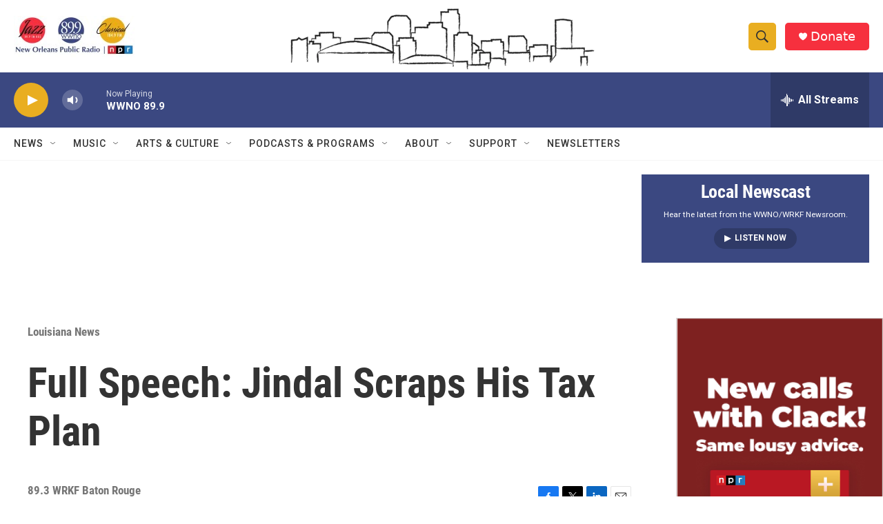

--- FILE ---
content_type: text/html;charset=UTF-8
request_url: https://www.wwno.org/louisiana-news/2013-04-08/full-speech-jindal-scraps-his-tax-plan
body_size: 36655
content:
<!DOCTYPE html>
<html class="ArtP aside" lang="en">
    <head>
    <meta charset="UTF-8">

    

    <style data-cssvarsponyfill="true">
        :root { --siteBgColorInverse: #121212; --primaryTextColorInverse: #ffffff; --secondaryTextColorInverse: #cccccc; --tertiaryTextColorInverse: #cccccc; --headerBgColorInverse: #000000; --headerBorderColorInverse: #858585; --headerTextColorInverse: #ffffff; --headerTextColorHoverInverse: #ffffff; --secC1_Inverse: #a2a2a2; --secC4_Inverse: #282828; --headerNavBarBgColorInverse: #121212; --headerMenuBgColorInverse: #ffffff; --headerMenuTextColorInverse: #6b2b85; --headerMenuTextColorHoverInverse: #6b2b85; --liveBlogTextColorInverse: #ffffff; --applyButtonColorInverse: #4485D5; --applyButtonTextColorInverse: #4485D5; --siteBgColor: #ffffff; --primaryTextColor: #333333; --secondaryTextColor: #666666; --secC1: #767676; --secC4: #f5f5f5; --secC5: #ffffff; --siteBgColor: #ffffff; --siteInverseBgColor: #000000; --linkColor: #1772b0; --linkHoverColor: #6fa5ca; --headerBgColor: #ffffff; --headerBgColorInverse: #000000; --headerBorderColor: #e6e6e6; --headerBorderColorInverse: #858585; --tertiaryTextColor: #1c1c1c; --headerTextColor: #333333; --headerTextColorHover: #333333; --buttonTextColor: #ffffff; --headerNavBarBgColor: #ffffff; --headerNavBarTextColor: #333333; --headerMenuBgColor: #ffffff; --headerMenuTextColor: #333333; --headerMenuTextColorHover: #68ac4d; --liveBlogTextColor: #282829; --applyButtonColor: #194173; --applyButtonTextColor: #2c4273; --primaryColor1: #3b4881; --primaryColor2: #e9ae21; --breakingColor: #ff6f00; --secC2: #cccccc; --secC3: #e6e6e6; --secC5: #ffffff; --linkColor: #1772b0; --linkHoverColor: #6fa5ca; --donateBGColor: #f6303e; --headerIconColor: #ffffff; --hatButtonBgColor: #ffffff; --hatButtonBgHoverColor: #411c58; --hatButtonBorderColor: #411c58; --hatButtonBorderHoverColor: #ffffff; --hatButtoniconColor: #d62021; --hatButtonTextColor: #411c58; --hatButtonTextHoverColor: #ffffff; --footerTextColor: #ffffff; --footerTextBgColor: #ffffff; --footerPartnersBgColor: #000000; --listBorderColor: #030202; --gridBorderColor: #e6e6e6; --tagButtonBorderColor: #1772b0; --tagButtonTextColor: #1772b0; --breakingTextColor: #ffffff; --sectionTextColor: #ffffff; --contentWidth: 1240px; --primaryHeadlineFont: sans-serif; --secHlFont: sans-serif; --bodyFont: sans-serif; --colorWhite: #ffffff; --colorBlack: #000000;} .fonts-loaded { --primaryHeadlineFont: "Roboto Condensed"; --secHlFont: "Roboto Condensed"; --bodyFont: "Roboto"; --liveBlogBodyFont: "Roboto";}
    </style>

    
    <meta property="og:title" content="Full Speech: Jindal Scraps His Tax Plan ">

    <meta property="og:url" content="https://www.wwno.org/louisiana-news/2013-04-08/full-speech-jindal-scraps-his-tax-plan">

    <meta property="og:image" content="https://npr.brightspotcdn.com/dims4/default/739a927/2147483647/strip/true/crop/640x336+0+46/resize/1200x630!/quality/90/?url=https%3A%2F%2Fmediad.publicbroadcasting.net%2Fp%2Fwrkf%2Ffiles%2F201301%2F6238583285_d236c87378_z.jpg">

    
    <meta property="og:image:url" content="https://npr.brightspotcdn.com/dims4/default/739a927/2147483647/strip/true/crop/640x336+0+46/resize/1200x630!/quality/90/?url=https%3A%2F%2Fmediad.publicbroadcasting.net%2Fp%2Fwrkf%2Ffiles%2F201301%2F6238583285_d236c87378_z.jpg">
    
    <meta property="og:image:width" content="1200">
    <meta property="og:image:height" content="630">
    <meta property="og:image:type" content="image/jpeg">
    

    <meta property="og:description" content="In a 13-minute speech kicking off the 2013 legislative session, Gov. Bobby Jindal said he still wants the legislature to get rid of the income tax in">

    <meta property="og:site_name" content="WWNO">



    <meta property="og:type" content="article">

    <meta property="article:published_time" content="2013-04-08T19:06:34">

    <meta property="article:modified_time" content="2021-04-05T16:55:45.687">

    <meta property="article:section" content="Louisiana News">

    <meta property="article:tag" content="politics">

    <meta property="article:tag" content="Gov. Bobby Jindal">

    <meta property="article:tag" content="taxes">

    <meta property="article:tag" content="state legislature">
<meta name="disqus.shortname" content="npr-wwno">
<meta name="disqus.url" content="https://www.wwno.org/louisiana-news/2013-04-08/full-speech-jindal-scraps-his-tax-plan">
<meta name="disqus.title" content="Full Speech: Jindal Scraps His Tax Plan">
<meta name="disqus.identifier" content="00000177-251c-db48-a97f-ff1ef1ac0000">
<meta name="robots" content="max-image-preview:large">


    <meta property="fb:app_id" content="173106453291147">


    
    <meta name="twitter:card" content="summary_large_image"/>
    
    
    
    
    <meta name="twitter:description" content="In a 13-minute speech kicking off the 2013 legislative session, Gov. Bobby Jindal said he still wants the legislature to get rid of the income tax in"/>
    
    
    <meta name="twitter:image" content="https://npr.brightspotcdn.com/dims4/default/9462ffa/2147483647/strip/true/crop/640x360+0+34/resize/1200x675!/quality/90/?url=https%3A%2F%2Fmediad.publicbroadcasting.net%2Fp%2Fwrkf%2Ffiles%2F201301%2F6238583285_d236c87378_z.jpg"/>

    
    
    
    
    <meta name="twitter:title" content="Full Speech: Jindal Scraps His Tax Plan "/>
    


    <link data-cssvarsponyfill="true" class="Webpack-css" rel="stylesheet" href="https://npr.brightspotcdn.com/resource/00000177-1bc0-debb-a57f-dfcf4a950000/styleguide/All.min.0db89f2a608a6b13cec2d9fc84f71c45.gz.css">

    

    <style>.FooterNavigation-items-item {
    display: inline-block
}</style>
<style>[class*='-articleBody'] > ul,
[class*='-articleBody'] > ul ul {
    list-style-type: disc;
}</style>


    <meta name="viewport" content="width=device-width, initial-scale=1, viewport-fit=cover"><title>Full Speech: Jindal Scraps His Tax Plan | WWNO</title><meta name="description" content="In a 13-minute speech kicking off the 2013 legislative session, Gov. Bobby Jindal said he still wants the legislature to get rid of the income tax in"><link rel="canonical" href="http://wrkf.org/post/full-speech-jindal-scraps-his-tax-plan"><meta name="brightspot.contentId" content="00000177-251c-db48-a97f-ff1ef1ac0000"><link rel="apple-touch-icon"sizes="180x180"href="/apple-touch-icon.png"><link rel="icon"type="image/png"href="/favicon-32x32.png"><link rel="icon"type="image/png"href="/favicon-16x16.png">
    
    
    <meta name="brightspot-dataLayer" content="{
  &quot;author&quot; : &quot;&quot;,
  &quot;bspStoryId&quot; : &quot;00000177-251c-db48-a97f-ff1ef1ac0000&quot;,
  &quot;category&quot; : &quot;Louisiana News&quot;,
  &quot;inlineAudio&quot; : 1,
  &quot;keywords&quot; : &quot;politics,Gov. Bobby Jindal,taxes,state legislature&quot;,
  &quot;nprCmsSite&quot; : true,
  &quot;nprStoryId&quot; : &quot;176589788&quot;,
  &quot;pageType&quot; : &quot;news-story&quot;,
  &quot;program&quot; : &quot;Latest News&quot;,
  &quot;publishedDate&quot; : &quot;2013-04-08T14:06:34Z&quot;,
  &quot;siteName&quot; : &quot;WWNO&quot;,
  &quot;station&quot; : &quot;WWNO - New Orleans Public Radio&quot;,
  &quot;stationOrgId&quot; : &quot;1177&quot;,
  &quot;storyOrgId&quot; : &quot;s594&quot;,
  &quot;storyTheme&quot; : &quot;news-story&quot;,
  &quot;storyTitle&quot; : &quot;Full Speech: Jindal Scraps His Tax Plan &quot;,
  &quot;timezone&quot; : &quot;America/Chicago&quot;,
  &quot;wordCount&quot; : 0,
  &quot;series&quot; : &quot;&quot;
}">
    <script id="brightspot-dataLayer">
        (function () {
            var dataValue = document.head.querySelector('meta[name="brightspot-dataLayer"]').content;
            if (dataValue) {
                window.brightspotDataLayer = JSON.parse(dataValue);
            }
        })();
    </script>

    

    

    
    <script src="https://npr.brightspotcdn.com/resource/00000177-1bc0-debb-a57f-dfcf4a950000/styleguide/All.min.fd8f7fccc526453c829dde80fc7c2ef5.gz.js" async></script>
    

    <script async="async" src="https://securepubads.g.doubleclick.net/tag/js/gpt.js"></script>
<script type="text/javascript">
    // Google tag setup
    var googletag = googletag || {};
    googletag.cmd = googletag.cmd || [];

    googletag.cmd.push(function () {
        // @see https://developers.google.com/publisher-tag/reference#googletag.PubAdsService_enableLazyLoad
        googletag.pubads().enableLazyLoad({
            fetchMarginPercent: 100, // fetch and render ads within this % of viewport
            renderMarginPercent: 100,
            mobileScaling: 1  // Same on mobile.
        });

        googletag.pubads().enableSingleRequest()
        googletag.pubads().enableAsyncRendering()
        googletag.pubads().collapseEmptyDivs()
        googletag.pubads().disableInitialLoad()
        googletag.enableServices()
    })
</script>
<!-- no longer used, moved disqus script to be loaded by ps-disqus-comment-module.js to avoid errors --><script type="application/ld+json">{"@context":"http://schema.org","@type":"BreadcrumbList","itemListElement":[{"@context":"http://schema.org","@type":"ListItem","item":"https://www.wwno.org/louisiana-news","name":"Louisiana News","position":"1"}]}</script><script type="application/ld+json">{"@context":"http://schema.org","@type":"ListenAction","description":"In a 13-minute speech kicking off the 2013 legislative session, Gov. Bobby Jindal said he still wants the legislature to get rid of the income tax in","name":"Full Speech: Jindal Scraps His Tax Plan "}</script><script>

  window.fbAsyncInit = function() {
      FB.init({
          
              appId : '173106453291147',
          
          xfbml : true,
          version : 'v2.9'
      });
  };

  (function(d, s, id){
     var js, fjs = d.getElementsByTagName(s)[0];
     if (d.getElementById(id)) {return;}
     js = d.createElement(s); js.id = id;
     js.src = "//connect.facebook.net/en_US/sdk.js";
     fjs.parentNode.insertBefore(js, fjs);
   }(document, 'script', 'facebook-jssdk'));
</script>
<meta name="gtm-dataLayer" content="{
  &quot;gtmAuthor&quot; : &quot;&quot;,
  &quot;gtmBspStoryId&quot; : &quot;00000177-251c-db48-a97f-ff1ef1ac0000&quot;,
  &quot;gtmCategory&quot; : &quot;Louisiana News&quot;,
  &quot;gtmInlineAudio&quot; : 1,
  &quot;gtmKeywords&quot; : &quot;politics,Gov. Bobby Jindal,taxes,state legislature&quot;,
  &quot;gtmNprCmsSite&quot; : true,
  &quot;gtmNprStoryId&quot; : &quot;176589788&quot;,
  &quot;gtmPageType&quot; : &quot;news-story&quot;,
  &quot;gtmProgram&quot; : &quot;Latest News&quot;,
  &quot;gtmPublishedDate&quot; : &quot;2013-04-08T14:06:34Z&quot;,
  &quot;gtmSiteName&quot; : &quot;WWNO&quot;,
  &quot;gtmStation&quot; : &quot;WWNO - New Orleans Public Radio&quot;,
  &quot;gtmStationOrgId&quot; : &quot;1177&quot;,
  &quot;gtmStoryOrgId&quot; : &quot;s594&quot;,
  &quot;gtmStoryTheme&quot; : &quot;news-story&quot;,
  &quot;gtmStoryTitle&quot; : &quot;Full Speech: Jindal Scraps His Tax Plan &quot;,
  &quot;gtmTimezone&quot; : &quot;America/Chicago&quot;,
  &quot;gtmWordCount&quot; : 0,
  &quot;gtmSeries&quot; : &quot;&quot;
}"><script>

    (function () {
        var dataValue = document.head.querySelector('meta[name="gtm-dataLayer"]').content;
        if (dataValue) {
            window.dataLayer = window.dataLayer || [];
            dataValue = JSON.parse(dataValue);
            dataValue['event'] = 'gtmFirstView';
            window.dataLayer.push(dataValue);
        }
    })();

    (function(w,d,s,l,i){w[l]=w[l]||[];w[l].push({'gtm.start':
            new Date().getTime(),event:'gtm.js'});var f=d.getElementsByTagName(s)[0],
        j=d.createElement(s),dl=l!='dataLayer'?'&l='+l:'';j.async=true;j.src=
        'https://www.googletagmanager.com/gtm.js?id='+i+dl;f.parentNode.insertBefore(j,f);
})(window,document,'script','dataLayer','GTM-N39QFDR');</script><script type="application/ld+json">{"@context":"http://schema.org","@type":"NewsArticle","dateModified":"2021-04-05T12:55:45Z","datePublished":"2013-04-08T15:06:34Z","headline":"Full Speech: Jindal Scraps His Tax Plan ","image":{"@context":"http://schema.org","@type":"ImageObject","url":"https://mediad.publicbroadcasting.net/p/wrkf/files/201301/6238583285_d236c87378_z.jpg"},"mainEntityOfPage":{"@type":"NewsArticle","@id":"https://www.wwno.org/louisiana-news/2013-04-08/full-speech-jindal-scraps-his-tax-plan"},"publisher":{"@type":"Organization","name":"WWNO","logo":{"@context":"http://schema.org","@type":"ImageObject","height":"60","url":"https://npr.brightspotcdn.com/dims4/default/eb5a0aa/2147483647/resize/x60/quality/90/?url=http%3A%2F%2Fnpr-brightspot.s3.amazonaws.com%2F21%2F79%2Fb39cdff7431f922379e0f3c953f3%2Fthrecirclelogos-plus-nopr-and-npr-240308.jpg","width":"175"}}}</script><script>window.addEventListener('DOMContentLoaded', (event) => {
    window.nulldurationobserver = new MutationObserver(function (mutations) {
        document.querySelectorAll('.StreamPill-duration').forEach(pill => { 
      if (pill.innerText == "LISTENNULL") {
         pill.innerText = "LISTEN"
      } 
    });
      });

      window.nulldurationobserver.observe(document.body, {
        childList: true,
        subtree: true
      });
});
</script>
<script><div id="om-wf94vuyswbydyskspu47-holder"></div></script>
<script><script id="mcjs">!function(c,h,i,m,p){m=c.createElement(h),p=c.getElementsByTagName(h)[0],m.async=1,m.src=i,p.parentNode.insertBefore(m,p)}(document,"script","https://chimpstatic.com/mcjs-connected/js/users/1c6413d6f5109968b7cd0acdc/7983265c4eeeb92669f114877.js");</script></script>


    <script>
        var head = document.getElementsByTagName('head')
        head = head[0]
        var link = document.createElement('link');
        link.setAttribute('href', 'https://fonts.googleapis.com/css?family=Roboto Condensed|Roboto|Roboto:400,500,700&display=swap');
        var relList = link.relList;

        if (relList && relList.supports('preload')) {
            link.setAttribute('as', 'style');
            link.setAttribute('rel', 'preload');
            link.setAttribute('onload', 'this.rel="stylesheet"');
            link.setAttribute('crossorigin', 'anonymous');
        } else {
            link.setAttribute('rel', 'stylesheet');
        }

        head.appendChild(link);
    </script>
</head>


    <body class="Page-body" data-content-width="1240px">
    <noscript>
    <iframe src="https://www.googletagmanager.com/ns.html?id=GTM-N39QFDR" height="0" width="0" style="display:none;visibility:hidden"></iframe>
</noscript>
        

    <!-- Putting icons here, so we don't have to include in a bunch of -body hbs's -->
<svg xmlns="http://www.w3.org/2000/svg" style="display:none" id="iconsMap1" class="iconsMap">
    <symbol id="play-icon" viewBox="0 0 115 115">
        <polygon points="0,0 115,57.5 0,115" fill="currentColor" />
    </symbol>
    <symbol id="grid" viewBox="0 0 32 32">
            <g>
                <path d="M6.4,5.7 C6.4,6.166669 6.166669,6.4 5.7,6.4 L0.7,6.4 C0.233331,6.4 0,6.166669 0,5.7 L0,0.7 C0,0.233331 0.233331,0 0.7,0 L5.7,0 C6.166669,0 6.4,0.233331 6.4,0.7 L6.4,5.7 Z M19.2,5.7 C19.2,6.166669 18.966669,6.4 18.5,6.4 L13.5,6.4 C13.033331,6.4 12.8,6.166669 12.8,5.7 L12.8,0.7 C12.8,0.233331 13.033331,0 13.5,0 L18.5,0 C18.966669,0 19.2,0.233331 19.2,0.7 L19.2,5.7 Z M32,5.7 C32,6.166669 31.766669,6.4 31.3,6.4 L26.3,6.4 C25.833331,6.4 25.6,6.166669 25.6,5.7 L25.6,0.7 C25.6,0.233331 25.833331,0 26.3,0 L31.3,0 C31.766669,0 32,0.233331 32,0.7 L32,5.7 Z M6.4,18.5 C6.4,18.966669 6.166669,19.2 5.7,19.2 L0.7,19.2 C0.233331,19.2 0,18.966669 0,18.5 L0,13.5 C0,13.033331 0.233331,12.8 0.7,12.8 L5.7,12.8 C6.166669,12.8 6.4,13.033331 6.4,13.5 L6.4,18.5 Z M19.2,18.5 C19.2,18.966669 18.966669,19.2 18.5,19.2 L13.5,19.2 C13.033331,19.2 12.8,18.966669 12.8,18.5 L12.8,13.5 C12.8,13.033331 13.033331,12.8 13.5,12.8 L18.5,12.8 C18.966669,12.8 19.2,13.033331 19.2,13.5 L19.2,18.5 Z M32,18.5 C32,18.966669 31.766669,19.2 31.3,19.2 L26.3,19.2 C25.833331,19.2 25.6,18.966669 25.6,18.5 L25.6,13.5 C25.6,13.033331 25.833331,12.8 26.3,12.8 L31.3,12.8 C31.766669,12.8 32,13.033331 32,13.5 L32,18.5 Z M6.4,31.3 C6.4,31.766669 6.166669,32 5.7,32 L0.7,32 C0.233331,32 0,31.766669 0,31.3 L0,26.3 C0,25.833331 0.233331,25.6 0.7,25.6 L5.7,25.6 C6.166669,25.6 6.4,25.833331 6.4,26.3 L6.4,31.3 Z M19.2,31.3 C19.2,31.766669 18.966669,32 18.5,32 L13.5,32 C13.033331,32 12.8,31.766669 12.8,31.3 L12.8,26.3 C12.8,25.833331 13.033331,25.6 13.5,25.6 L18.5,25.6 C18.966669,25.6 19.2,25.833331 19.2,26.3 L19.2,31.3 Z M32,31.3 C32,31.766669 31.766669,32 31.3,32 L26.3,32 C25.833331,32 25.6,31.766669 25.6,31.3 L25.6,26.3 C25.6,25.833331 25.833331,25.6 26.3,25.6 L31.3,25.6 C31.766669,25.6 32,25.833331 32,26.3 L32,31.3 Z" id=""></path>
            </g>
    </symbol>
    <symbol id="radio-stream" width="18" height="19" viewBox="0 0 18 19">
        <g fill="currentColor" fill-rule="nonzero">
            <path d="M.5 8c-.276 0-.5.253-.5.565v1.87c0 .312.224.565.5.565s.5-.253.5-.565v-1.87C1 8.253.776 8 .5 8zM2.5 8c-.276 0-.5.253-.5.565v1.87c0 .312.224.565.5.565s.5-.253.5-.565v-1.87C3 8.253 2.776 8 2.5 8zM3.5 7c-.276 0-.5.276-.5.617v3.766c0 .34.224.617.5.617s.5-.276.5-.617V7.617C4 7.277 3.776 7 3.5 7zM5.5 6c-.276 0-.5.275-.5.613v5.774c0 .338.224.613.5.613s.5-.275.5-.613V6.613C6 6.275 5.776 6 5.5 6zM6.5 4c-.276 0-.5.26-.5.58v8.84c0 .32.224.58.5.58s.5-.26.5-.58V4.58C7 4.26 6.776 4 6.5 4zM8.5 0c-.276 0-.5.273-.5.61v17.78c0 .337.224.61.5.61s.5-.273.5-.61V.61C9 .273 8.776 0 8.5 0zM9.5 2c-.276 0-.5.274-.5.612v14.776c0 .338.224.612.5.612s.5-.274.5-.612V2.612C10 2.274 9.776 2 9.5 2zM11.5 5c-.276 0-.5.276-.5.616v8.768c0 .34.224.616.5.616s.5-.276.5-.616V5.616c0-.34-.224-.616-.5-.616zM12.5 6c-.276 0-.5.262-.5.584v4.832c0 .322.224.584.5.584s.5-.262.5-.584V6.584c0-.322-.224-.584-.5-.584zM14.5 7c-.276 0-.5.29-.5.647v3.706c0 .357.224.647.5.647s.5-.29.5-.647V7.647C15 7.29 14.776 7 14.5 7zM15.5 8c-.276 0-.5.253-.5.565v1.87c0 .312.224.565.5.565s.5-.253.5-.565v-1.87c0-.312-.224-.565-.5-.565zM17.5 8c-.276 0-.5.253-.5.565v1.87c0 .312.224.565.5.565s.5-.253.5-.565v-1.87c0-.312-.224-.565-.5-.565z"/>
        </g>
    </symbol>
    <symbol id="icon-magnify" viewBox="0 0 31 31">
        <g>
            <path fill-rule="evenodd" d="M22.604 18.89l-.323.566 8.719 8.8L28.255 31l-8.719-8.8-.565.404c-2.152 1.346-4.386 2.018-6.7 2.018-3.39 0-6.284-1.21-8.679-3.632C1.197 18.568 0 15.66 0 12.27c0-3.39 1.197-6.283 3.592-8.678C5.987 1.197 8.88 0 12.271 0c3.39 0 6.283 1.197 8.678 3.592 2.395 2.395 3.593 5.288 3.593 8.679 0 2.368-.646 4.574-1.938 6.62zM19.162 5.77C17.322 3.925 15.089 3 12.46 3c-2.628 0-4.862.924-6.702 2.77C3.92 7.619 3 9.862 3 12.5c0 2.639.92 4.882 2.76 6.73C7.598 21.075 9.832 22 12.46 22c2.629 0 4.862-.924 6.702-2.77C21.054 17.33 22 15.085 22 12.5c0-2.586-.946-4.83-2.838-6.73z"/>
        </g>
    </symbol>
    <symbol id="burger-menu" viewBox="0 0 14 10">
        <g>
            <path fill-rule="evenodd" d="M0 5.5v-1h14v1H0zM0 1V0h14v1H0zm0 9V9h14v1H0z"></path>
        </g>
    </symbol>
    <symbol id="close-x" viewBox="0 0 14 14">
        <g>
            <path fill-rule="nonzero" d="M6.336 7L0 .664.664 0 7 6.336 13.336 0 14 .664 7.664 7 14 13.336l-.664.664L7 7.664.664 14 0 13.336 6.336 7z"></path>
        </g>
    </symbol>
    <symbol id="share-more-arrow" viewBox="0 0 512 512" style="enable-background:new 0 0 512 512;">
        <g>
            <g>
                <path d="M512,241.7L273.643,3.343v156.152c-71.41,3.744-138.015,33.337-188.958,84.28C30.075,298.384,0,370.991,0,448.222v60.436
                    l29.069-52.985c45.354-82.671,132.173-134.027,226.573-134.027c5.986,0,12.004,0.212,18.001,0.632v157.779L512,241.7z
                    M255.642,290.666c-84.543,0-163.661,36.792-217.939,98.885c26.634-114.177,129.256-199.483,251.429-199.483h15.489V78.131
                    l163.568,163.568L304.621,405.267V294.531l-13.585-1.683C279.347,291.401,267.439,290.666,255.642,290.666z"></path>
            </g>
        </g>
    </symbol>
    <symbol id="chevron" viewBox="0 0 100 100">
        <g>
            <path d="M22.4566257,37.2056786 L-21.4456527,71.9511488 C-22.9248661,72.9681457 -24.9073712,72.5311671 -25.8758148,70.9765924 L-26.9788683,69.2027424 C-27.9450684,67.6481676 -27.5292733,65.5646602 -26.0500598,64.5484493 L20.154796,28.2208967 C21.5532435,27.2597011 23.3600078,27.2597011 24.759951,28.2208967 L71.0500598,64.4659264 C72.5292733,65.4829232 72.9450684,67.5672166 71.9788683,69.1217913 L70.8750669,70.8956413 C69.9073712,72.4502161 67.9241183,72.8848368 66.4449048,71.8694118 L22.4566257,37.2056786 Z" id="Transparent-Chevron" transform="translate(22.500000, 50.000000) rotate(90.000000) translate(-22.500000, -50.000000) "></path>
        </g>
    </symbol>
</svg>

<svg xmlns="http://www.w3.org/2000/svg" style="display:none" id="iconsMap2" class="iconsMap">
    <symbol id="mono-icon-facebook" viewBox="0 0 10 19">
        <path fill-rule="evenodd" d="M2.707 18.25V10.2H0V7h2.707V4.469c0-1.336.375-2.373 1.125-3.112C4.582.62 5.578.25 6.82.25c1.008 0 1.828.047 2.461.14v2.848H7.594c-.633 0-1.067.14-1.301.422-.188.235-.281.61-.281 1.125V7H9l-.422 3.2H6.012v8.05H2.707z"></path>
    </symbol>
    <symbol id="mono-icon-instagram" viewBox="0 0 17 17">
        <g>
            <path fill-rule="evenodd" d="M8.281 4.207c.727 0 1.4.182 2.022.545a4.055 4.055 0 0 1 1.476 1.477c.364.62.545 1.294.545 2.021 0 .727-.181 1.4-.545 2.021a4.055 4.055 0 0 1-1.476 1.477 3.934 3.934 0 0 1-2.022.545c-.726 0-1.4-.182-2.021-.545a4.055 4.055 0 0 1-1.477-1.477 3.934 3.934 0 0 1-.545-2.021c0-.727.182-1.4.545-2.021A4.055 4.055 0 0 1 6.26 4.752a3.934 3.934 0 0 1 2.021-.545zm0 6.68a2.54 2.54 0 0 0 1.864-.774 2.54 2.54 0 0 0 .773-1.863 2.54 2.54 0 0 0-.773-1.863 2.54 2.54 0 0 0-1.864-.774 2.54 2.54 0 0 0-1.863.774 2.54 2.54 0 0 0-.773 1.863c0 .727.257 1.348.773 1.863a2.54 2.54 0 0 0 1.863.774zM13.45 4.03c-.023.258-.123.48-.299.668a.856.856 0 0 1-.65.281.913.913 0 0 1-.668-.28.913.913 0 0 1-.281-.669c0-.258.094-.48.281-.668a.913.913 0 0 1 .668-.28c.258 0 .48.093.668.28.187.188.281.41.281.668zm2.672.95c.023.656.035 1.746.035 3.269 0 1.523-.017 2.62-.053 3.287-.035.668-.134 1.248-.298 1.74a4.098 4.098 0 0 1-.967 1.53 4.098 4.098 0 0 1-1.53.966c-.492.164-1.072.264-1.74.3-.668.034-1.763.052-3.287.052-1.523 0-2.619-.018-3.287-.053-.668-.035-1.248-.146-1.74-.334a3.747 3.747 0 0 1-1.53-.931 4.098 4.098 0 0 1-.966-1.53c-.164-.492-.264-1.072-.299-1.74C.424 10.87.406 9.773.406 8.25S.424 5.63.46 4.963c.035-.668.135-1.248.299-1.74.21-.586.533-1.096.967-1.53A4.098 4.098 0 0 1 3.254.727c.492-.164 1.072-.264 1.74-.3C5.662.394 6.758.376 8.281.376c1.524 0 2.62.018 3.287.053.668.035 1.248.135 1.74.299a4.098 4.098 0 0 1 2.496 2.496c.165.492.27 1.078.317 1.757zm-1.687 7.91c.14-.399.234-1.032.28-1.899.024-.515.036-1.242.036-2.18V7.689c0-.961-.012-1.688-.035-2.18-.047-.89-.14-1.524-.281-1.899a2.537 2.537 0 0 0-1.512-1.511c-.375-.14-1.008-.235-1.899-.282a51.292 51.292 0 0 0-2.18-.035H7.72c-.938 0-1.664.012-2.18.035-.867.047-1.5.141-1.898.282a2.537 2.537 0 0 0-1.512 1.511c-.14.375-.234 1.008-.281 1.899a51.292 51.292 0 0 0-.036 2.18v1.125c0 .937.012 1.664.036 2.18.047.866.14 1.5.28 1.898.306.726.81 1.23 1.513 1.511.398.141 1.03.235 1.898.282.516.023 1.242.035 2.18.035h1.125c.96 0 1.687-.012 2.18-.035.89-.047 1.523-.141 1.898-.282.726-.304 1.23-.808 1.512-1.511z"></path>
        </g>
    </symbol>
    <symbol id="mono-icon-email" viewBox="0 0 512 512">
        <g>
            <path d="M67,148.7c11,5.8,163.8,89.1,169.5,92.1c5.7,3,11.5,4.4,20.5,4.4c9,0,14.8-1.4,20.5-4.4c5.7-3,158.5-86.3,169.5-92.1
                c4.1-2.1,11-5.9,12.5-10.2c2.6-7.6-0.2-10.5-11.3-10.5H257H65.8c-11.1,0-13.9,3-11.3,10.5C56,142.9,62.9,146.6,67,148.7z"></path>
            <path d="M455.7,153.2c-8.2,4.2-81.8,56.6-130.5,88.1l82.2,92.5c2,2,2.9,4.4,1.8,5.6c-1.2,1.1-3.8,0.5-5.9-1.4l-98.6-83.2
                c-14.9,9.6-25.4,16.2-27.2,17.2c-7.7,3.9-13.1,4.4-20.5,4.4c-7.4,0-12.8-0.5-20.5-4.4c-1.9-1-12.3-7.6-27.2-17.2l-98.6,83.2
                c-2,2-4.7,2.6-5.9,1.4c-1.2-1.1-0.3-3.6,1.7-5.6l82.1-92.5c-48.7-31.5-123.1-83.9-131.3-88.1c-8.8-4.5-9.3,0.8-9.3,4.9
                c0,4.1,0,205,0,205c0,9.3,13.7,20.9,23.5,20.9H257h185.5c9.8,0,21.5-11.7,21.5-20.9c0,0,0-201,0-205
                C464,153.9,464.6,148.7,455.7,153.2z"></path>
        </g>
    </symbol>
    <symbol id="default-image" width="24" height="24" viewBox="0 0 24 24" fill="none" stroke="currentColor" stroke-width="2" stroke-linecap="round" stroke-linejoin="round" class="feather feather-image">
        <rect x="3" y="3" width="18" height="18" rx="2" ry="2"></rect>
        <circle cx="8.5" cy="8.5" r="1.5"></circle>
        <polyline points="21 15 16 10 5 21"></polyline>
    </symbol>
    <symbol id="icon-email" width="18px" viewBox="0 0 20 14">
        <g id="Symbols" stroke="none" stroke-width="1" fill="none" fill-rule="evenodd" stroke-linecap="round" stroke-linejoin="round">
            <g id="social-button-bar" transform="translate(-125.000000, -8.000000)" stroke="#000000">
                <g id="Group-2" transform="translate(120.000000, 0.000000)">
                    <g id="envelope" transform="translate(6.000000, 9.000000)">
                        <path d="M17.5909091,10.6363636 C17.5909091,11.3138182 17.0410909,11.8636364 16.3636364,11.8636364 L1.63636364,11.8636364 C0.958909091,11.8636364 0.409090909,11.3138182 0.409090909,10.6363636 L0.409090909,1.63636364 C0.409090909,0.958090909 0.958909091,0.409090909 1.63636364,0.409090909 L16.3636364,0.409090909 C17.0410909,0.409090909 17.5909091,0.958090909 17.5909091,1.63636364 L17.5909091,10.6363636 L17.5909091,10.6363636 Z" id="Stroke-406"></path>
                        <polyline id="Stroke-407" points="17.1818182 0.818181818 9 7.36363636 0.818181818 0.818181818"></polyline>
                    </g>
                </g>
            </g>
        </g>
    </symbol>
    <symbol id="mono-icon-print" viewBox="0 0 12 12">
        <g fill-rule="evenodd">
            <path fill-rule="nonzero" d="M9 10V7H3v3H1a1 1 0 0 1-1-1V4a1 1 0 0 1 1-1h10a1 1 0 0 1 1 1v3.132A2.868 2.868 0 0 1 9.132 10H9zm.5-4.5a1 1 0 1 0 0-2 1 1 0 0 0 0 2zM3 0h6v2H3z"></path>
            <path d="M4 8h4v4H4z"></path>
        </g>
    </symbol>
    <symbol id="mono-icon-copylink" viewBox="0 0 12 12">
        <g fill-rule="evenodd">
            <path d="M10.199 2.378c.222.205.4.548.465.897.062.332.016.614-.132.774L8.627 6.106c-.187.203-.512.232-.75-.014a.498.498 0 0 0-.706.028.499.499 0 0 0 .026.706 1.509 1.509 0 0 0 2.165-.04l1.903-2.06c.37-.398.506-.98.382-1.636-.105-.557-.392-1.097-.77-1.445L9.968.8C9.591.452 9.03.208 8.467.145 7.803.072 7.233.252 6.864.653L4.958 2.709a1.509 1.509 0 0 0 .126 2.161.5.5 0 1 0 .68-.734c-.264-.218-.26-.545-.071-.747L7.597 1.33c.147-.16.425-.228.76-.19.353.038.71.188.931.394l.91.843.001.001zM1.8 9.623c-.222-.205-.4-.549-.465-.897-.062-.332-.016-.614.132-.774l1.905-2.057c.187-.203.512-.232.75.014a.498.498 0 0 0 .706-.028.499.499 0 0 0-.026-.706 1.508 1.508 0 0 0-2.165.04L.734 7.275c-.37.399-.506.98-.382 1.637.105.557.392 1.097.77 1.445l.91.843c.376.35.937.594 1.5.656.664.073 1.234-.106 1.603-.507L7.04 9.291a1.508 1.508 0 0 0-.126-2.16.5.5 0 0 0-.68.734c.264.218.26.545.071.747l-1.904 2.057c-.147.16-.425.228-.76.191-.353-.038-.71-.188-.931-.394l-.91-.843z"></path>
            <path d="M8.208 3.614a.5.5 0 0 0-.707.028L3.764 7.677a.5.5 0 0 0 .734.68L8.235 4.32a.5.5 0 0 0-.027-.707"></path>
        </g>
    </symbol>
    <symbol id="mono-icon-linkedin" viewBox="0 0 16 17">
        <g fill-rule="evenodd">
            <path d="M3.734 16.125H.464V5.613h3.27zM2.117 4.172c-.515 0-.96-.188-1.336-.563A1.825 1.825 0 0 1 .22 2.273c0-.515.187-.96.562-1.335.375-.375.82-.563 1.336-.563.516 0 .961.188 1.336.563.375.375.563.82.563 1.335 0 .516-.188.961-.563 1.336-.375.375-.82.563-1.336.563zM15.969 16.125h-3.27v-5.133c0-.844-.07-1.453-.21-1.828-.259-.633-.762-.95-1.512-.95s-1.278.282-1.582.845c-.235.421-.352 1.043-.352 1.863v5.203H5.809V5.613h3.128v1.442h.036c.234-.469.609-.856 1.125-1.16.562-.375 1.218-.563 1.968-.563 1.524 0 2.59.48 3.2 1.441.468.774.703 1.97.703 3.586v5.766z"></path>
        </g>
    </symbol>
    <symbol id="mono-icon-pinterest" viewBox="0 0 512 512">
        <g>
            <path d="M256,32C132.3,32,32,132.3,32,256c0,91.7,55.2,170.5,134.1,205.2c-0.6-15.6-0.1-34.4,3.9-51.4
                c4.3-18.2,28.8-122.1,28.8-122.1s-7.2-14.3-7.2-35.4c0-33.2,19.2-58,43.2-58c20.4,0,30.2,15.3,30.2,33.6
                c0,20.5-13.1,51.1-19.8,79.5c-5.6,23.8,11.9,43.1,35.4,43.1c42.4,0,71-54.5,71-119.1c0-49.1-33.1-85.8-93.2-85.8
                c-67.9,0-110.3,50.7-110.3,107.3c0,19.5,5.8,33.3,14.8,43.9c4.1,4.9,4.7,6.9,3.2,12.5c-1.1,4.1-3.5,14-4.6,18
                c-1.5,5.7-6.1,7.7-11.2,5.6c-31.3-12.8-45.9-47-45.9-85.6c0-63.6,53.7-139.9,160.1-139.9c85.5,0,141.8,61.9,141.8,128.3
                c0,87.9-48.9,153.5-120.9,153.5c-24.2,0-46.9-13.1-54.7-27.9c0,0-13,51.6-15.8,61.6c-4.7,17.3-14,34.5-22.5,48
                c20.1,5.9,41.4,9.2,63.5,9.2c123.7,0,224-100.3,224-224C480,132.3,379.7,32,256,32z"></path>
        </g>
    </symbol>
    <symbol id="mono-icon-tumblr" viewBox="0 0 512 512">
        <g>
            <path d="M321.2,396.3c-11.8,0-22.4-2.8-31.5-8.3c-6.9-4.1-11.5-9.6-14-16.4c-2.6-6.9-3.6-22.3-3.6-46.4V224h96v-64h-96V48h-61.9
                c-2.7,21.5-7.5,44.7-14.5,58.6c-7,13.9-14,25.8-25.6,35.7c-11.6,9.9-25.6,17.9-41.9,23.3V224h48v140.4c0,19,2,33.5,5.9,43.5
                c4,10,11.1,19.5,21.4,28.4c10.3,8.9,22.8,15.7,37.3,20.5c14.6,4.8,31.4,7.2,50.4,7.2c16.7,0,30.3-1.7,44.7-5.1
                c14.4-3.4,30.5-9.3,48.2-17.6v-65.6C363.2,389.4,342.3,396.3,321.2,396.3z"></path>
        </g>
    </symbol>
    <symbol id="mono-icon-twitter" viewBox="0 0 1200 1227">
        <g>
            <path d="M714.163 519.284L1160.89 0H1055.03L667.137 450.887L357.328 0H0L468.492 681.821L0 1226.37H105.866L515.491
            750.218L842.672 1226.37H1200L714.137 519.284H714.163ZM569.165 687.828L521.697 619.934L144.011 79.6944H306.615L611.412
            515.685L658.88 583.579L1055.08 1150.3H892.476L569.165 687.854V687.828Z" fill="white"></path>
        </g>
    </symbol>
    <symbol id="mono-icon-youtube" viewBox="0 0 512 512">
        <g>
            <path fill-rule="evenodd" d="M508.6,148.8c0-45-33.1-81.2-74-81.2C379.2,65,322.7,64,265,64c-3,0-6,0-9,0s-6,0-9,0c-57.6,0-114.2,1-169.6,3.6
                c-40.8,0-73.9,36.4-73.9,81.4C1,184.6-0.1,220.2,0,255.8C-0.1,291.4,1,327,3.4,362.7c0,45,33.1,81.5,73.9,81.5
                c58.2,2.7,117.9,3.9,178.6,3.8c60.8,0.2,120.3-1,178.6-3.8c40.9,0,74-36.5,74-81.5c2.4-35.7,3.5-71.3,3.4-107
                C512.1,220.1,511,184.5,508.6,148.8z M207,353.9V157.4l145,98.2L207,353.9z"></path>
        </g>
    </symbol>
    <symbol id="mono-icon-flipboard" viewBox="0 0 500 500">
        <g>
            <path d="M0,0V500H500V0ZM400,200H300V300H200V400H100V100H400Z"></path>
        </g>
    </symbol>
    <symbol id="mono-icon-bluesky" viewBox="0 0 568 501">
        <g>
            <path d="M123.121 33.6637C188.241 82.5526 258.281 181.681 284 234.873C309.719 181.681 379.759 82.5526 444.879
            33.6637C491.866 -1.61183 568 -28.9064 568 57.9464C568 75.2916 558.055 203.659 552.222 224.501C531.947 296.954
            458.067 315.434 392.347 304.249C507.222 323.8 536.444 388.56 473.333 453.32C353.473 576.312 301.061 422.461
            287.631 383.039C285.169 375.812 284.017 372.431 284 375.306C283.983 372.431 282.831 375.812 280.369 383.039C266.939
            422.461 214.527 576.312 94.6667 453.32C31.5556 388.56 60.7778 323.8 175.653 304.249C109.933 315.434 36.0535
            296.954 15.7778 224.501C9.94525 203.659 0 75.2916 0 57.9464C0 -28.9064 76.1345 -1.61183 123.121 33.6637Z"
            fill="white">
            </path>
        </g>
    </symbol>
    <symbol id="mono-icon-threads" viewBox="0 0 192 192">
        <g>
            <path d="M141.537 88.9883C140.71 88.5919 139.87 88.2104 139.019 87.8451C137.537 60.5382 122.616 44.905 97.5619 44.745C97.4484 44.7443 97.3355 44.7443 97.222 44.7443C82.2364 44.7443 69.7731 51.1409 62.102 62.7807L75.881 72.2328C81.6116 63.5383 90.6052 61.6848 97.2286 61.6848C97.3051 61.6848 97.3819 61.6848 97.4576 61.6855C105.707 61.7381 111.932 64.1366 115.961 68.814C118.893 72.2193 120.854 76.925 121.825 82.8638C114.511 81.6207 106.601 81.2385 98.145 81.7233C74.3247 83.0954 59.0111 96.9879 60.0396 116.292C60.5615 126.084 65.4397 134.508 73.775 140.011C80.8224 144.663 89.899 146.938 99.3323 146.423C111.79 145.74 121.563 140.987 128.381 132.296C133.559 125.696 136.834 117.143 138.28 106.366C144.217 109.949 148.617 114.664 151.047 120.332C155.179 129.967 155.42 145.8 142.501 158.708C131.182 170.016 117.576 174.908 97.0135 175.059C74.2042 174.89 56.9538 167.575 45.7381 153.317C35.2355 139.966 29.8077 120.682 29.6052 96C29.8077 71.3178 35.2355 52.0336 45.7381 38.6827C56.9538 24.4249 74.2039 17.11 97.0132 16.9405C119.988 17.1113 137.539 24.4614 149.184 38.788C154.894 45.8136 159.199 54.6488 162.037 64.9503L178.184 60.6422C174.744 47.9622 169.331 37.0357 161.965 27.974C147.036 9.60668 125.202 0.195148 97.0695 0H96.9569C68.8816 0.19447 47.2921 9.6418 32.7883 28.0793C19.8819 44.4864 13.2244 67.3157 13.0007 95.9325L13 96L13.0007 96.0675C13.2244 124.684 19.8819 147.514 32.7883 163.921C47.2921 182.358 68.8816 191.806 96.9569 192H97.0695C122.03 191.827 139.624 185.292 154.118 170.811C173.081 151.866 172.51 128.119 166.26 113.541C161.776 103.087 153.227 94.5962 141.537 88.9883ZM98.4405 129.507C88.0005 130.095 77.1544 125.409 76.6196 115.372C76.2232 107.93 81.9158 99.626 99.0812 98.6368C101.047 98.5234 102.976 98.468 104.871 98.468C111.106 98.468 116.939 99.0737 122.242 100.233C120.264 124.935 108.662 128.946 98.4405 129.507Z" fill="white"></path>
        </g>
    </symbol>
 </svg>

<svg xmlns="http://www.w3.org/2000/svg" style="display:none" id="iconsMap3" class="iconsMap">
    <symbol id="volume-mute" x="0px" y="0px" viewBox="0 0 24 24" style="enable-background:new 0 0 24 24;">
        <polygon fill="currentColor" points="11,5 6,9 2,9 2,15 6,15 11,19 "/>
        <line style="fill:none;stroke:currentColor;stroke-width:2;stroke-linecap:round;stroke-linejoin:round;" x1="23" y1="9" x2="17" y2="15"/>
        <line style="fill:none;stroke:currentColor;stroke-width:2;stroke-linecap:round;stroke-linejoin:round;" x1="17" y1="9" x2="23" y2="15"/>
    </symbol>
    <symbol id="volume-low" x="0px" y="0px" viewBox="0 0 24 24" style="enable-background:new 0 0 24 24;" xml:space="preserve">
        <polygon fill="currentColor" points="11,5 6,9 2,9 2,15 6,15 11,19 "/>
    </symbol>
    <symbol id="volume-mid" x="0px" y="0px" viewBox="0 0 24 24" style="enable-background:new 0 0 24 24;">
        <polygon fill="currentColor" points="11,5 6,9 2,9 2,15 6,15 11,19 "/>
        <path style="fill:none;stroke:currentColor;stroke-width:2;stroke-linecap:round;stroke-linejoin:round;" d="M15.5,8.5c2,2,2,5.1,0,7.1"/>
    </symbol>
    <symbol id="volume-high" x="0px" y="0px" viewBox="0 0 24 24" style="enable-background:new 0 0 24 24;">
        <polygon fill="currentColor" points="11,5 6,9 2,9 2,15 6,15 11,19 "/>
        <path style="fill:none;stroke:currentColor;stroke-width:2;stroke-linecap:round;stroke-linejoin:round;" d="M19.1,4.9c3.9,3.9,3.9,10.2,0,14.1 M15.5,8.5c2,2,2,5.1,0,7.1"/>
    </symbol>
    <symbol id="pause-icon" viewBox="0 0 12 16">
        <rect x="0" y="0" width="4" height="16" fill="currentColor"></rect>
        <rect x="8" y="0" width="4" height="16" fill="currentColor"></rect>
    </symbol>
    <symbol id="heart" viewBox="0 0 24 24">
        <g>
            <path d="M12 4.435c-1.989-5.399-12-4.597-12 3.568 0 4.068 3.06 9.481 12 14.997 8.94-5.516 12-10.929 12-14.997 0-8.118-10-8.999-12-3.568z"/>
        </g>
    </symbol>
    <symbol id="icon-location" width="24" height="24" viewBox="0 0 24 24" fill="currentColor" stroke="currentColor" stroke-width="2" stroke-linecap="round" stroke-linejoin="round" class="feather feather-map-pin">
        <path d="M21 10c0 7-9 13-9 13s-9-6-9-13a9 9 0 0 1 18 0z" fill="currentColor" fill-opacity="1"></path>
        <circle cx="12" cy="10" r="5" fill="#ffffff"></circle>
    </symbol>
    <symbol id="icon-ticket" width="23px" height="15px" viewBox="0 0 23 15">
        <g stroke="none" stroke-width="1" fill="none" fill-rule="evenodd">
            <g transform="translate(-625.000000, -1024.000000)">
                <g transform="translate(625.000000, 1024.000000)">
                    <path d="M0,12.057377 L0,3.94262296 C0.322189879,4.12588308 0.696256938,4.23076923 1.0952381,4.23076923 C2.30500469,4.23076923 3.28571429,3.26645946 3.28571429,2.07692308 C3.28571429,1.68461385 3.17904435,1.31680209 2.99266757,1 L20.0073324,1 C19.8209556,1.31680209 19.7142857,1.68461385 19.7142857,2.07692308 C19.7142857,3.26645946 20.6949953,4.23076923 21.9047619,4.23076923 C22.3037431,4.23076923 22.6778101,4.12588308 23,3.94262296 L23,12.057377 C22.6778101,11.8741169 22.3037431,11.7692308 21.9047619,11.7692308 C20.6949953,11.7692308 19.7142857,12.7335405 19.7142857,13.9230769 C19.7142857,14.3153862 19.8209556,14.6831979 20.0073324,15 L2.99266757,15 C3.17904435,14.6831979 3.28571429,14.3153862 3.28571429,13.9230769 C3.28571429,12.7335405 2.30500469,11.7692308 1.0952381,11.7692308 C0.696256938,11.7692308 0.322189879,11.8741169 -2.13162821e-14,12.057377 Z" fill="currentColor"></path>
                    <path d="M14.5,0.533333333 L14.5,15.4666667" stroke="#FFFFFF" stroke-linecap="square" stroke-dasharray="2"></path>
                </g>
            </g>
        </g>
    </symbol>
    <symbol id="icon-refresh" width="24" height="24" viewBox="0 0 24 24" fill="none" stroke="currentColor" stroke-width="2" stroke-linecap="round" stroke-linejoin="round" class="feather feather-refresh-cw">
        <polyline points="23 4 23 10 17 10"></polyline>
        <polyline points="1 20 1 14 7 14"></polyline>
        <path d="M3.51 9a9 9 0 0 1 14.85-3.36L23 10M1 14l4.64 4.36A9 9 0 0 0 20.49 15"></path>
    </symbol>

    <symbol>
    <g id="mono-icon-link-post" stroke="none" stroke-width="1" fill="none" fill-rule="evenodd">
        <g transform="translate(-313.000000, -10148.000000)" fill="#000000" fill-rule="nonzero">
            <g transform="translate(306.000000, 10142.000000)">
                <path d="M14.0614027,11.2506973 L14.3070318,11.2618997 C15.6181751,11.3582102 16.8219637,12.0327684 17.6059678,13.1077805 C17.8500396,13.4424472 17.7765978,13.9116075 17.441931,14.1556793 C17.1072643,14.3997511 16.638104,14.3263093 16.3940322,13.9916425 C15.8684436,13.270965 15.0667922,12.8217495 14.1971448,12.7578692 C13.3952042,12.6989624 12.605753,12.9728728 12.0021966,13.5148801 L11.8552806,13.6559298 L9.60365896,15.9651545 C8.45118119,17.1890154 8.4677248,19.1416686 9.64054436,20.3445766 C10.7566428,21.4893084 12.5263723,21.5504727 13.7041492,20.5254372 L13.8481981,20.3916503 L15.1367586,19.070032 C15.4259192,18.7734531 15.9007548,18.7674393 16.1973338,19.0565998 C16.466951,19.3194731 16.4964317,19.7357968 16.282313,20.0321436 L16.2107659,20.117175 L14.9130245,21.4480474 C13.1386707,23.205741 10.3106091,23.1805355 8.5665371,21.3917196 C6.88861294,19.6707486 6.81173139,16.9294487 8.36035888,15.1065701 L8.5206409,14.9274155 L10.7811785,12.6088842 C11.6500838,11.7173642 12.8355419,11.2288664 14.0614027,11.2506973 Z M22.4334629,7.60828039 C24.1113871,9.32925141 24.1882686,12.0705513 22.6396411,13.8934299 L22.4793591,14.0725845 L20.2188215,16.3911158 C19.2919892,17.3420705 18.0049901,17.8344754 16.6929682,17.7381003 C15.3818249,17.6417898 14.1780363,16.9672316 13.3940322,15.8922195 C13.1499604,15.5575528 13.2234022,15.0883925 13.558069,14.8443207 C13.8927357,14.6002489 14.361896,14.6736907 14.6059678,15.0083575 C15.1315564,15.729035 15.9332078,16.1782505 16.8028552,16.2421308 C17.6047958,16.3010376 18.394247,16.0271272 18.9978034,15.4851199 L19.1447194,15.3440702 L21.396341,13.0348455 C22.5488188,11.8109846 22.5322752,9.85833141 21.3594556,8.65542337 C20.2433572,7.51069163 18.4736277,7.44952726 17.2944986,8.47594561 L17.1502735,8.60991269 L15.8541776,9.93153101 C15.5641538,10.2272658 15.0893026,10.2318956 14.7935678,9.94187181 C14.524718,9.67821384 14.4964508,9.26180596 14.7114324,8.96608447 L14.783227,8.88126205 L16.0869755,7.55195256 C17.8613293,5.79425896 20.6893909,5.81946452 22.4334629,7.60828039 Z" id="Icon-Link"></path>
            </g>
        </g>
    </g>
    </symbol>
    <symbol id="icon-passport-badge" viewBox="0 0 80 80">
        <g fill="none" fill-rule="evenodd">
            <path fill="#5680FF" d="M0 0L80 0 0 80z" transform="translate(-464.000000, -281.000000) translate(100.000000, 180.000000) translate(364.000000, 101.000000)"/>
            <g fill="#FFF" fill-rule="nonzero">
                <path d="M17.067 31.676l-3.488-11.143-11.144-3.488 11.144-3.488 3.488-11.144 3.488 11.166 11.143 3.488-11.143 3.466-3.488 11.143zm4.935-19.567l1.207.373 2.896-4.475-4.497 2.895.394 1.207zm-9.871 0l.373-1.207-4.497-2.895 2.895 4.475 1.229-.373zm9.871 9.893l-.373 1.207 4.497 2.896-2.895-4.497-1.229.394zm-9.871 0l-1.207-.373-2.895 4.497 4.475-2.895-.373-1.229zm22.002-4.935c0 9.41-7.634 17.066-17.066 17.066C7.656 34.133 0 26.5 0 17.067 0 7.634 7.634 0 17.067 0c9.41 0 17.066 7.634 17.066 17.067zm-2.435 0c0-8.073-6.559-14.632-14.631-14.632-8.073 0-14.632 6.559-14.632 14.632 0 8.072 6.559 14.631 14.632 14.631 8.072-.022 14.631-6.58 14.631-14.631z" transform="translate(-464.000000, -281.000000) translate(100.000000, 180.000000) translate(364.000000, 101.000000) translate(6.400000, 6.400000)"/>
            </g>
        </g>
    </symbol>
    <symbol id="icon-passport-badge-circle" viewBox="0 0 45 45">
        <g fill="none" fill-rule="evenodd">
            <circle cx="23.5" cy="23" r="20.5" fill="#5680FF"/>
            <g fill="#FFF" fill-rule="nonzero">
                <path d="M17.067 31.676l-3.488-11.143-11.144-3.488 11.144-3.488 3.488-11.144 3.488 11.166 11.143 3.488-11.143 3.466-3.488 11.143zm4.935-19.567l1.207.373 2.896-4.475-4.497 2.895.394 1.207zm-9.871 0l.373-1.207-4.497-2.895 2.895 4.475 1.229-.373zm9.871 9.893l-.373 1.207 4.497 2.896-2.895-4.497-1.229.394zm-9.871 0l-1.207-.373-2.895 4.497 4.475-2.895-.373-1.229zm22.002-4.935c0 9.41-7.634 17.066-17.066 17.066C7.656 34.133 0 26.5 0 17.067 0 7.634 7.634 0 17.067 0c9.41 0 17.066 7.634 17.066 17.067zm-2.435 0c0-8.073-6.559-14.632-14.631-14.632-8.073 0-14.632 6.559-14.632 14.632 0 8.072 6.559 14.631 14.632 14.631 8.072-.022 14.631-6.58 14.631-14.631z" transform="translate(-464.000000, -281.000000) translate(100.000000, 180.000000) translate(364.000000, 101.000000) translate(6.400000, 6.400000)"/>
            </g>
        </g>
    </symbol>
    <symbol id="icon-pbs-charlotte-passport-navy" viewBox="0 0 401 42">
        <g fill="none" fill-rule="evenodd">
            <g transform="translate(-91.000000, -1361.000000) translate(89.000000, 1275.000000) translate(2.828125, 86.600000) translate(217.623043, -0.000000)">
                <circle cx="20.435" cy="20.435" r="20.435" fill="#5680FF"/>
                <path fill="#FFF" fill-rule="nonzero" d="M20.435 36.115l-3.743-11.96-11.96-3.743 11.96-3.744 3.743-11.96 3.744 11.984 11.96 3.743-11.96 3.72-3.744 11.96zm5.297-21l1.295.4 3.108-4.803-4.826 3.108.423 1.295zm-10.594 0l.4-1.295-4.826-3.108 3.108 4.803 1.318-.4zm10.594 10.617l-.4 1.295 4.826 3.108-3.107-4.826-1.319.423zm-10.594 0l-1.295-.4-3.107 4.826 4.802-3.107-.4-1.319zm23.614-5.297c0 10.1-8.193 18.317-18.317 18.317-10.1 0-18.316-8.193-18.316-18.317 0-10.123 8.193-18.316 18.316-18.316 10.1 0 18.317 8.193 18.317 18.316zm-2.614 0c0-8.664-7.039-15.703-15.703-15.703S4.732 11.772 4.732 20.435c0 8.664 7.04 15.703 15.703 15.703 8.664-.023 15.703-7.063 15.703-15.703z"/>
            </g>
            <path fill="currentColor" fill-rule="nonzero" d="M4.898 31.675v-8.216h2.1c2.866 0 5.075-.658 6.628-1.975 1.554-1.316 2.33-3.217 2.33-5.703 0-2.39-.729-4.19-2.187-5.395-1.46-1.206-3.59-1.81-6.391-1.81H0v23.099h4.898zm1.611-12.229H4.898V12.59h2.227c1.338 0 2.32.274 2.947.821.626.548.94 1.396.94 2.544 0 1.137-.374 2.004-1.122 2.599-.748.595-1.875.892-3.38.892zm22.024 12.229c2.612 0 4.68-.59 6.201-1.77 1.522-1.18 2.283-2.823 2.283-4.93 0-1.484-.324-2.674-.971-3.57-.648-.895-1.704-1.506-3.168-1.832v-.158c1.074-.18 1.935-.711 2.583-1.596.648-.885.972-2.017.972-3.397 0-2.032-.74-3.515-2.22-4.447-1.48-.932-3.858-1.398-7.133-1.398H19.89v23.098h8.642zm-.9-13.95h-2.844V12.59h2.575c1.401 0 2.425.192 3.073.576.648.385.972 1.02.972 1.904 0 .948-.298 1.627-.893 2.038-.595.41-1.556.616-2.883.616zm.347 9.905H24.79v-6.02h3.033c2.739 0 4.108.96 4.108 2.876 0 1.064-.321 1.854-.964 2.37-.642.516-1.638.774-2.986.774zm18.343 4.36c2.676 0 4.764-.6 6.265-1.8 1.5-1.201 2.251-2.844 2.251-4.93 0-1.506-.4-2.778-1.2-3.815-.801-1.038-2.281-2.072-4.44-3.105-1.633-.779-2.668-1.319-3.105-1.619-.437-.3-.755-.61-.955-.932-.2-.321-.3-.698-.3-1.13 0-.695.247-1.258.742-1.69.495-.432 1.206-.648 2.133-.648.78 0 1.572.1 2.377.3.806.2 1.825.553 3.058 1.059l1.58-3.808c-1.19-.516-2.33-.916-3.421-1.2-1.09-.285-2.236-.427-3.436-.427-2.444 0-4.358.585-5.743 1.754-1.385 1.169-2.078 2.775-2.078 4.818 0 1.085.211 2.033.632 2.844.422.811.985 1.522 1.69 2.133.706.61 1.765 1.248 3.176 1.912 1.506.716 2.504 1.237 2.994 1.564.49.326.861.666 1.114 1.019.253.353.38.755.38 1.208 0 .811-.288 1.422-.862 1.833-.574.41-1.398.616-2.472.616-.896 0-1.883-.142-2.963-.426-1.08-.285-2.398-.775-3.957-1.47v4.55c1.896.927 4.076 1.39 6.54 1.39zm29.609 0c2.338 0 4.455-.394 6.351-1.184v-4.108c-2.307.811-4.27 1.216-5.893 1.216-3.865 0-5.798-2.575-5.798-7.725 0-2.475.506-4.405 1.517-5.79 1.01-1.385 2.438-2.078 4.281-2.078.843 0 1.701.153 2.575.458.874.306 1.743.664 2.607 1.075l1.58-3.982c-2.265-1.084-4.519-1.627-6.762-1.627-2.201 0-4.12.482-5.759 1.446-1.637.963-2.893 2.348-3.768 4.155-.874 1.806-1.31 3.91-1.31 6.311 0 3.813.89 6.738 2.67 8.777 1.78 2.038 4.35 3.057 7.709 3.057zm15.278-.315v-8.31c0-2.054.3-3.54.9-4.456.601-.916 1.575-1.374 2.923-1.374 1.896 0 2.844 1.274 2.844 3.823v10.317h4.819V20.157c0-2.085-.537-3.686-1.612-4.802-1.074-1.117-2.649-1.675-4.724-1.675-2.338 0-4.044.864-5.118 2.59h-.253l.11-1.421c.074-1.443.111-2.36.111-2.749V7.092h-4.819v24.583h4.82zm20.318.316c1.38 0 2.499-.198 3.357-.593.859-.395 1.693-1.103 2.504-2.125h.127l.932 2.402h3.365v-11.77c0-2.107-.632-3.676-1.896-4.708-1.264-1.033-3.08-1.549-5.45-1.549-2.476 0-4.73.532-6.762 1.596l1.595 3.254c1.907-.853 3.566-1.28 4.977-1.28 1.833 0 2.749.896 2.749 2.687v.774l-3.065.094c-2.644.095-4.621.588-5.932 1.478-1.312.89-1.967 2.272-1.967 4.147 0 1.79.487 3.17 1.461 4.14.974.968 2.31 1.453 4.005 1.453zm1.817-3.524c-1.559 0-2.338-.679-2.338-2.038 0-.948.342-1.653 1.027-2.117.684-.463 1.727-.716 3.128-.758l1.864-.063v1.453c0 1.064-.334 1.917-1.003 2.56-.669.642-1.562.963-2.678.963zm17.822 3.208v-8.99c0-1.422.429-2.528 1.287-3.318.859-.79 2.057-1.185 3.594-1.185.559 0 1.033.053 1.422.158l.364-4.518c-.432-.095-.975-.142-1.628-.142-1.095 0-2.109.303-3.04.908-.933.606-1.673 1.404-2.22 2.394h-.237l-.711-2.97h-3.65v17.663h4.819zm14.267 0V7.092h-4.819v24.583h4.819zm12.07.316c2.708 0 4.82-.811 6.336-2.433 1.517-1.622 2.275-3.871 2.275-6.746 0-1.854-.347-3.47-1.043-4.85-.695-1.38-1.69-2.439-2.986-3.176-1.295-.738-2.79-1.106-4.486-1.106-2.728 0-4.845.8-6.351 2.401-1.507 1.601-2.26 3.845-2.26 6.73 0 1.854.348 3.476 1.043 4.867.695 1.39 1.69 2.456 2.986 3.199 1.295.742 2.791 1.114 4.487 1.114zm.064-3.871c-1.295 0-2.23-.448-2.804-1.343-.574-.895-.861-2.217-.861-3.965 0-1.76.284-3.073.853-3.942.569-.87 1.495-1.304 2.78-1.304 1.296 0 2.228.437 2.797 1.312.569.874.853 2.185.853 3.934 0 1.758-.282 3.083-.845 3.973-.564.89-1.488 1.335-2.773 1.335zm18.154 3.87c1.748 0 3.222-.268 4.423-.805v-3.586c-1.18.368-2.19.552-3.033.552-.632 0-1.14-.163-1.525-.49-.384-.326-.576-.831-.576-1.516V17.63h4.945v-3.618h-4.945v-3.76h-3.081l-1.39 3.728-2.655 1.611v2.039h2.307v8.515c0 1.949.44 3.41 1.32 4.384.879.974 2.282 1.462 4.21 1.462zm13.619 0c1.748 0 3.223-.268 4.423-.805v-3.586c-1.18.368-2.19.552-3.033.552-.632 0-1.14-.163-1.524-.49-.385-.326-.577-.831-.577-1.516V17.63h4.945v-3.618h-4.945v-3.76h-3.08l-1.391 3.728-2.654 1.611v2.039h2.306v8.515c0 1.949.44 3.41 1.32 4.384.879.974 2.282 1.462 4.21 1.462zm15.562 0c1.38 0 2.55-.102 3.508-.308.958-.205 1.859-.518 2.701-.94v-3.728c-1.032.484-2.022.837-2.97 1.058-.948.222-1.954.332-3.017.332-1.37 0-2.433-.384-3.192-1.153-.758-.769-1.164-1.838-1.216-3.207h11.39v-2.338c0-2.507-.695-4.471-2.085-5.893-1.39-1.422-3.333-2.133-5.83-2.133-2.612 0-4.658.808-6.137 2.425-1.48 1.617-2.22 3.905-2.22 6.864 0 2.876.8 5.098 2.401 6.668 1.601 1.569 3.824 2.354 6.667 2.354zm2.686-11.153h-6.762c.085-1.19.416-2.11.996-2.757.579-.648 1.38-.972 2.401-.972 1.022 0 1.833.324 2.433.972.6.648.911 1.566.932 2.757zM270.555 31.675v-8.216h2.102c2.864 0 5.074-.658 6.627-1.975 1.554-1.316 2.33-3.217 2.33-5.703 0-2.39-.729-4.19-2.188-5.395-1.458-1.206-3.589-1.81-6.39-1.81h-7.378v23.099h4.897zm1.612-12.229h-1.612V12.59h2.228c1.338 0 2.32.274 2.946.821.627.548.94 1.396.94 2.544 0 1.137-.373 2.004-1.121 2.599-.748.595-1.875.892-3.381.892zm17.3 12.545c1.38 0 2.5-.198 3.357-.593.859-.395 1.694-1.103 2.505-2.125h.126l.932 2.402h3.365v-11.77c0-2.107-.632-3.676-1.896-4.708-1.264-1.033-3.08-1.549-5.45-1.549-2.475 0-4.73.532-6.762 1.596l1.596 3.254c1.906-.853 3.565-1.28 4.976-1.28 1.833 0 2.75.896 2.75 2.687v.774l-3.066.094c-2.643.095-4.62.588-5.932 1.478-1.311.89-1.967 2.272-1.967 4.147 0 1.79.487 3.17 1.461 4.14.975.968 2.31 1.453 4.005 1.453zm1.817-3.524c-1.559 0-2.338-.679-2.338-2.038 0-.948.342-1.653 1.027-2.117.684-.463 1.727-.716 3.128-.758l1.864-.063v1.453c0 1.064-.334 1.917-1.003 2.56-.669.642-1.561.963-2.678.963zm17.79 3.524c2.507 0 4.39-.474 5.648-1.422 1.259-.948 1.888-2.328 1.888-4.14 0-.874-.152-1.627-.458-2.259-.305-.632-.78-1.19-1.422-1.674-.642-.485-1.653-1.006-3.033-1.565-1.548-.621-2.552-1.09-3.01-1.406-.458-.316-.687-.69-.687-1.121 0-.77.71-1.154 2.133-1.154.8 0 1.585.121 2.354.364.769.242 1.595.553 2.48.932l1.454-3.476c-2.012-.927-4.082-1.39-6.21-1.39-2.232 0-3.957.429-5.173 1.287-1.217.859-1.825 2.073-1.825 3.642 0 .916.145 1.688.434 2.315.29.626.753 1.182 1.39 1.666.638.485 1.636 1.011 2.995 1.58.947.4 1.706.75 2.275 1.05.568.301.969.57 1.2.807.232.237.348.545.348.924 0 1.01-.874 1.516-2.623 1.516-.853 0-1.84-.142-2.962-.426-1.122-.284-2.13-.637-3.025-1.059v3.982c.79.337 1.637.592 2.543.766.906.174 2.001.26 3.286.26zm15.658 0c2.506 0 4.389-.474 5.648-1.422 1.258-.948 1.888-2.328 1.888-4.14 0-.874-.153-1.627-.459-2.259-.305-.632-.779-1.19-1.421-1.674-.643-.485-1.654-1.006-3.034-1.565-1.548-.621-2.551-1.09-3.01-1.406-.458-.316-.687-.69-.687-1.121 0-.77.711-1.154 2.133-1.154.8 0 1.585.121 2.354.364.769.242 1.596.553 2.48.932l1.454-3.476c-2.012-.927-4.081-1.39-6.209-1.39-2.233 0-3.957.429-5.174 1.287-1.216.859-1.825 2.073-1.825 3.642 0 .916.145 1.688.435 2.315.29.626.753 1.182 1.39 1.666.637.485 1.635 1.011 2.994 1.58.948.4 1.706.75 2.275 1.05.569.301.969.57 1.2.807.232.237.348.545.348.924 0 1.01-.874 1.516-2.622 1.516-.854 0-1.84-.142-2.963-.426-1.121-.284-2.13-.637-3.025-1.059v3.982c.79.337 1.638.592 2.543.766.906.174 2.002.26 3.287.26zm15.689 7.457V32.29c0-.232-.085-1.085-.253-2.56h.253c1.18 1.506 2.806 2.26 4.881 2.26 1.38 0 2.58-.364 3.602-1.09 1.022-.727 1.81-1.786 2.362-3.176.553-1.39.83-3.028.83-4.913 0-2.865-.59-5.103-1.77-6.715-1.18-1.611-2.812-2.417-4.897-2.417-2.212 0-3.881.874-5.008 2.622h-.222l-.679-2.29h-3.918v25.436h4.819zm3.523-11.36c-1.222 0-2.115-.41-2.678-1.232-.564-.822-.845-2.18-.845-4.076v-.521c.02-1.686.305-2.894.853-3.626.547-.732 1.416-1.098 2.606-1.098 1.138 0 1.973.434 2.505 1.303.531.87.797 2.172.797 3.91 0 3.56-1.08 5.34-3.238 5.34zm19.149 3.903c2.706 0 4.818-.811 6.335-2.433 1.517-1.622 2.275-3.871 2.275-6.746 0-1.854-.348-3.47-1.043-4.85-.695-1.38-1.69-2.439-2.986-3.176-1.295-.738-2.79-1.106-4.487-1.106-2.728 0-4.845.8-6.35 2.401-1.507 1.601-2.26 3.845-2.26 6.73 0 1.854.348 3.476 1.043 4.867.695 1.39 1.69 2.456 2.986 3.199 1.295.742 2.79 1.114 4.487 1.114zm.063-3.871c-1.296 0-2.23-.448-2.805-1.343-.574-.895-.86-2.217-.86-3.965 0-1.76.284-3.073.853-3.942.568-.87 1.495-1.304 2.78-1.304 1.296 0 2.228.437 2.797 1.312.568.874.853 2.185.853 3.934 0 1.758-.282 3.083-.846 3.973-.563.89-1.487 1.335-2.772 1.335zm16.921 3.555v-8.99c0-1.422.43-2.528 1.288-3.318.858-.79 2.056-1.185 3.594-1.185.558 0 1.032.053 1.422.158l.363-4.518c-.432-.095-.974-.142-1.627-.142-1.096 0-2.11.303-3.041.908-.933.606-1.672 1.404-2.22 2.394h-.237l-.711-2.97h-3.65v17.663h4.819zm15.5.316c1.748 0 3.222-.269 4.423-.806v-3.586c-1.18.368-2.19.552-3.033.552-.632 0-1.14-.163-1.525-.49-.384-.326-.577-.831-.577-1.516V17.63h4.945v-3.618h-4.945v-3.76h-3.08l-1.39 3.728-2.655 1.611v2.039h2.307v8.515c0 1.949.44 3.41 1.319 4.384.88.974 2.283 1.462 4.21 1.462z" transform="translate(-91.000000, -1361.000000) translate(89.000000, 1275.000000) translate(2.828125, 86.600000)"/>
        </g>
    </symbol>
    <symbol id="icon-closed-captioning" viewBox="0 0 512 512">
        <g>
            <path fill="currentColor" d="M464 64H48C21.5 64 0 85.5 0 112v288c0 26.5 21.5 48 48 48h416c26.5 0 48-21.5 48-48V112c0-26.5-21.5-48-48-48zm-6 336H54c-3.3 0-6-2.7-6-6V118c0-3.3 2.7-6 6-6h404c3.3 0 6 2.7 6 6v276c0 3.3-2.7 6-6 6zm-211.1-85.7c1.7 2.4 1.5 5.6-.5 7.7-53.6 56.8-172.8 32.1-172.8-67.9 0-97.3 121.7-119.5 172.5-70.1 2.1 2 2.5 3.2 1 5.7l-17.5 30.5c-1.9 3.1-6.2 4-9.1 1.7-40.8-32-94.6-14.9-94.6 31.2 0 48 51 70.5 92.2 32.6 2.8-2.5 7.1-2.1 9.2.9l19.6 27.7zm190.4 0c1.7 2.4 1.5 5.6-.5 7.7-53.6 56.9-172.8 32.1-172.8-67.9 0-97.3 121.7-119.5 172.5-70.1 2.1 2 2.5 3.2 1 5.7L420 220.2c-1.9 3.1-6.2 4-9.1 1.7-40.8-32-94.6-14.9-94.6 31.2 0 48 51 70.5 92.2 32.6 2.8-2.5 7.1-2.1 9.2.9l19.6 27.7z"></path>
        </g>
    </symbol>
    <symbol id="circle" viewBox="0 0 24 24">
        <circle cx="50%" cy="50%" r="50%"></circle>
    </symbol>
    <symbol id="spinner" role="img" viewBox="0 0 512 512">
        <g class="fa-group">
            <path class="fa-secondary" fill="currentColor" d="M478.71 364.58zm-22 6.11l-27.83-15.9a15.92 15.92 0 0 1-6.94-19.2A184 184 0 1 1 256 72c5.89 0 11.71.29 17.46.83-.74-.07-1.48-.15-2.23-.21-8.49-.69-15.23-7.31-15.23-15.83v-32a16 16 0 0 1 15.34-16C266.24 8.46 261.18 8 256 8 119 8 8 119 8 256s111 248 248 248c98 0 182.42-56.95 222.71-139.42-4.13 7.86-14.23 10.55-22 6.11z" opacity="0.4"/><path class="fa-primary" fill="currentColor" d="M271.23 72.62c-8.49-.69-15.23-7.31-15.23-15.83V24.73c0-9.11 7.67-16.78 16.77-16.17C401.92 17.18 504 124.67 504 256a246 246 0 0 1-25 108.24c-4 8.17-14.37 11-22.26 6.45l-27.84-15.9c-7.41-4.23-9.83-13.35-6.2-21.07A182.53 182.53 0 0 0 440 256c0-96.49-74.27-175.63-168.77-183.38z"/>
        </g>
    </symbol>
    <symbol id="icon-calendar" width="24" height="24" viewBox="0 0 24 24" fill="none" stroke="currentColor" stroke-width="2" stroke-linecap="round" stroke-linejoin="round">
        <rect x="3" y="4" width="18" height="18" rx="2" ry="2"/>
        <line x1="16" y1="2" x2="16" y2="6"/>
        <line x1="8" y1="2" x2="8" y2="6"/>
        <line x1="3" y1="10" x2="21" y2="10"/>
    </symbol>
    <symbol id="icon-arrow-rotate" viewBox="0 0 512 512">
        <path d="M454.7 288.1c-12.78-3.75-26.06 3.594-29.75 16.31C403.3 379.9 333.8 432 255.1 432c-66.53 0-126.8-38.28-156.5-96h100.4c13.25 0 24-10.75 24-24S213.2 288 199.9 288h-160c-13.25 0-24 10.75-24 24v160c0 13.25 10.75 24 24 24s24-10.75 24-24v-102.1C103.7 436.4 176.1 480 255.1 480c99 0 187.4-66.31 215.1-161.3C474.8 305.1 467.4 292.7 454.7 288.1zM472 16C458.8 16 448 26.75 448 40v102.1C408.3 75.55 335.8 32 256 32C157 32 68.53 98.31 40.91 193.3C37.19 206 44.5 219.3 57.22 223c12.84 3.781 26.09-3.625 29.75-16.31C108.7 132.1 178.2 80 256 80c66.53 0 126.8 38.28 156.5 96H312C298.8 176 288 186.8 288 200S298.8 224 312 224h160c13.25 0 24-10.75 24-24v-160C496 26.75 485.3 16 472 16z"/>
    </symbol>
</svg>


<ps-header class="PH">
    <div class="PH-ham-m">
        <div class="PH-ham-m-wrapper">
            <div class="PH-ham-m-top">
                
                    <div class="PH-logo">
                        <ps-logo>
<a aria-label="home page" href="/" class="stationLogo"  >
    
        
            <picture>
    
    
        
            
        
    

    
    
        
            
        
    

    
    
        
            
        
    

    
    
        
            
    
            <source type="image/webp"  width="175"
     height="60" srcset="https://npr.brightspotcdn.com/dims4/default/fea2ccd/2147483647/strip/true/crop/175x60+0+0/resize/350x120!/format/webp/quality/90/?url=https%3A%2F%2Fnpr.brightspotcdn.com%2Fdims4%2Fdefault%2Feb5a0aa%2F2147483647%2Fresize%2Fx60%2Fquality%2F90%2F%3Furl%3Dhttp%3A%2F%2Fnpr-brightspot.s3.amazonaws.com%2F21%2F79%2Fb39cdff7431f922379e0f3c953f3%2Fthrecirclelogos-plus-nopr-and-npr-240308.jpg 2x"data-size="siteLogo"
/>
    

    
        <source width="175"
     height="60" srcset="https://npr.brightspotcdn.com/dims4/default/e8d690c/2147483647/strip/true/crop/175x60+0+0/resize/175x60!/quality/90/?url=https%3A%2F%2Fnpr.brightspotcdn.com%2Fdims4%2Fdefault%2Feb5a0aa%2F2147483647%2Fresize%2Fx60%2Fquality%2F90%2F%3Furl%3Dhttp%3A%2F%2Fnpr-brightspot.s3.amazonaws.com%2F21%2F79%2Fb39cdff7431f922379e0f3c953f3%2Fthrecirclelogos-plus-nopr-and-npr-240308.jpg"data-size="siteLogo"
/>
    

        
    

    
    <img class="Image" alt="" srcset="https://npr.brightspotcdn.com/dims4/default/1704090/2147483647/strip/true/crop/175x60+0+0/resize/350x120!/quality/90/?url=https%3A%2F%2Fnpr.brightspotcdn.com%2Fdims4%2Fdefault%2Feb5a0aa%2F2147483647%2Fresize%2Fx60%2Fquality%2F90%2F%3Furl%3Dhttp%3A%2F%2Fnpr-brightspot.s3.amazonaws.com%2F21%2F79%2Fb39cdff7431f922379e0f3c953f3%2Fthrecirclelogos-plus-nopr-and-npr-240308.jpg 2x" width="175" height="60" loading="lazy" src="https://npr.brightspotcdn.com/dims4/default/e8d690c/2147483647/strip/true/crop/175x60+0+0/resize/175x60!/quality/90/?url=https%3A%2F%2Fnpr.brightspotcdn.com%2Fdims4%2Fdefault%2Feb5a0aa%2F2147483647%2Fresize%2Fx60%2Fquality%2F90%2F%3Furl%3Dhttp%3A%2F%2Fnpr-brightspot.s3.amazonaws.com%2F21%2F79%2Fb39cdff7431f922379e0f3c953f3%2Fthrecirclelogos-plus-nopr-and-npr-240308.jpg">


</picture>
        
    
    </a>
</ps-logo>

                    </div>
                
                <button class="PH-ham-m-close" aria-label="hamburger-menu-close" aria-expanded="false"><svg class="close-x"><use xlink:href="#close-x"></use></svg></button>
            </div>
            
                <div class="PH-search-overlay-mobile">
                    <form class="PH-search-form" action="https://www.wwno.org/search#nt=navsearch" novalidate="" autocomplete="off">
                        <label><input placeholder="Search" type="text" class="PH-search-input-mobile" name="q" required="true"><span class="sr-only">Search Query</span></label>
                        <button class="PH-search-button-mobile" aria-label="header-search-icon"><svg class="icon-magnify"><use xlink:href="#icon-magnify"></use></svg><span class="sr-only">Show Search</span></button>
                     </form>
                </div>
            

            <div class="PH-ham-m-content">
                
                
                    <nav class="Nav gtm_nav">
    
    
        <ul class="Nav-items">
            
                <li class="Nav-items-item" ><div class="NavI" >
    <div class="NavI-text gtm_nav_cat">
        
            <a class="NavI-text-link" href="https://www.wwno.org/news">News</a>
        
    </div>
    
        <div class="NavI-more">
            <button aria-label="Open Sub Navigation"><svg class="chevron"><use xlink:href="#chevron"></use></svg></button>
        </div>
    

    
        <ul class="NavI-items">
            
                
                    <li class="NavI-items-item gtm_nav_subcat" ><a class="NavLink" href="https://www.wwno.org/capitol-access">Capitol Access</a>
</li>
                
                    <li class="NavI-items-item gtm_nav_subcat" ><a class="NavLink" href="https://www.wwno.org/education">Education </a>
</li>
                
                    <li class="NavI-items-item gtm_nav_subcat" ><a class="NavLink" href="https://www.wwno.org/coastal-desk">Environment</a>
</li>
                
                    <li class="NavI-items-item gtm_nav_subcat" ><a class="NavLink" href="https://www.wwno.org/politics">Politics</a>
</li>
                
                    <li class="NavI-items-item gtm_nav_subcat" ><a class="NavLink" href="https://www.wwno.org/gulf-states-newsroom">Gulf States Newsroom</a>
</li>
                
                    <li class="NavI-items-item gtm_nav_subcat" ><a class="NavLink" href="https://www.wwno.org/utility-bill-of-the-month">Utility Bill of the Month</a>
</li>
                
                    <li class="NavI-items-item gtm_nav_subcat" ><a class="NavLink" href="https://www.wwno.org/npr-news">NPR News</a>
</li>
                
            
        </ul>
        <ul class="NavI-items-placeholder">
            
                
                    <li class="NavI-items-item"><a class="NavLink" href="https://www.wwno.org/capitol-access">Capitol Access</a>
</li>
                
                    <li class="NavI-items-item"><a class="NavLink" href="https://www.wwno.org/education">Education </a>
</li>
                
                    <li class="NavI-items-item"><a class="NavLink" href="https://www.wwno.org/coastal-desk">Environment</a>
</li>
                
                    <li class="NavI-items-item"><a class="NavLink" href="https://www.wwno.org/politics">Politics</a>
</li>
                
                    <li class="NavI-items-item"><a class="NavLink" href="https://www.wwno.org/gulf-states-newsroom">Gulf States Newsroom</a>
</li>
                
                    <li class="NavI-items-item"><a class="NavLink" href="https://www.wwno.org/utility-bill-of-the-month">Utility Bill of the Month</a>
</li>
                
                    <li class="NavI-items-item"><a class="NavLink" href="https://www.wwno.org/npr-news">NPR News</a>
</li>
                
            
        </ul>
    
</div></li>
            
                <li class="Nav-items-item" ><div class="NavI" >
    <div class="NavI-text gtm_nav_cat">
        
            <a class="NavI-text-link" href="https://www.wwno.org/music">Music</a>
        
    </div>
    
        <div class="NavI-more">
            <button aria-label="Open Sub Navigation"><svg class="chevron"><use xlink:href="#chevron"></use></svg></button>
        </div>
    

    
        <ul class="NavI-items">
            
                
                    <li class="NavI-items-item gtm_nav_subcat" ><a class="NavLink" href="https://www.wwno.org/wwno-classical-network">Classical</a>
</li>
                
                    <li class="NavI-items-item gtm_nav_subcat" ><a class="NavLink" href="http://player.streamguys.com/wwno/sgplayer/mobile.php" target="_blank">Jazz</a>
</li>
                
                    <li class="NavI-items-item gtm_nav_subcat" ><a class="NavLink" href="https://www.wwno.org/show/wwno-music-hour" target="_blank">WWNO Music Hour</a>
</li>
                
            
        </ul>
        <ul class="NavI-items-placeholder">
            
                
                    <li class="NavI-items-item"><a class="NavLink" href="https://www.wwno.org/wwno-classical-network">Classical</a>
</li>
                
                    <li class="NavI-items-item"><a class="NavLink" href="http://player.streamguys.com/wwno/sgplayer/mobile.php" target="_blank">Jazz</a>
</li>
                
                    <li class="NavI-items-item"><a class="NavLink" href="https://www.wwno.org/show/wwno-music-hour" target="_blank">WWNO Music Hour</a>
</li>
                
            
        </ul>
    
</div></li>
            
                <li class="Nav-items-item" ><div class="NavI" >
    <div class="NavI-text gtm_nav_cat">
        
            <a class="NavI-text-link" href="https://www.wwno.org/arts-culture">Arts &amp; Culture</a>
        
    </div>
    
        <div class="NavI-more">
            <button aria-label="Open Sub Navigation"><svg class="chevron"><use xlink:href="#chevron"></use></svg></button>
        </div>
    

    
        <ul class="NavI-items">
            
                
                    <li class="NavI-items-item gtm_nav_subcat" ><a class="NavLink" href="https://www.wwno.org/community-calendar" target="_blank">Events</a>
</li>
                
            
        </ul>
        <ul class="NavI-items-placeholder">
            
                
                    <li class="NavI-items-item"><a class="NavLink" href="https://www.wwno.org/community-calendar" target="_blank">Events</a>
</li>
                
            
        </ul>
    
</div></li>
            
                <li class="Nav-items-item" ><div class="NavI" >
    <div class="NavI-text gtm_nav_cat">
        
            <a class="NavI-text-link" href="https://www.wwno.org/all-shows">Podcasts &amp; Programs</a>
        
    </div>
    
        <div class="NavI-more">
            <button aria-label="Open Sub Navigation"><svg class="chevron"><use xlink:href="#chevron"></use></svg></button>
        </div>
    

    
        <ul class="NavI-items">
            
                
                    <li class="NavI-items-item gtm_nav_subcat" ><a class="NavLink" href="https://www.wwno.org/all-shows">All Shows</a>
</li>
                
                    <li class="NavI-items-item gtm_nav_subcat" ><a class="NavLink" href="https://www.wwno.org/wwno-radio-schedule">Schedule</a>
</li>
                
            
        </ul>
        <ul class="NavI-items-placeholder">
            
                
                    <li class="NavI-items-item"><a class="NavLink" href="https://www.wwno.org/all-shows">All Shows</a>
</li>
                
                    <li class="NavI-items-item"><a class="NavLink" href="https://www.wwno.org/wwno-radio-schedule">Schedule</a>
</li>
                
            
        </ul>
    
</div></li>
            
                <li class="Nav-items-item" ><div class="NavI" >
    <div class="NavI-text gtm_nav_cat">
        
            <a class="NavI-text-link" href="https://www.wwno.org/about-us">About</a>
        
    </div>
    
        <div class="NavI-more">
            <button aria-label="Open Sub Navigation"><svg class="chevron"><use xlink:href="#chevron"></use></svg></button>
        </div>
    

    
        <ul class="NavI-items">
            
                
                    <li class="NavI-items-item gtm_nav_subcat" ><a class="NavLink" href="https://www.wwno.org/about-us">Our Mission</a>
</li>
                
                    <li class="NavI-items-item gtm_nav_subcat" ><a class="NavLink" href="https://www.wwno.org/our-people">Our People</a>
</li>
                
                    <li class="NavI-items-item gtm_nav_subcat" ><a class="NavLink" href="https://www.wwno.org/community-calendar">WWNO Events Calendar</a>
</li>
                
                    <li class="NavI-items-item gtm_nav_subcat" ><a class="NavLink" href="https://www.wwno.org/events">WWNO Live Events Galleries</a>
</li>
                
                    <li class="NavI-items-item gtm_nav_subcat" ><a class="NavLink" href="https://www.wwno.org/ways-to-listen">Ways To Listen</a>
</li>
                
                    <li class="NavI-items-item gtm_nav_subcat" ><a class="NavLink" href="https://www.wwno.org/connect-with-new-orleans-public-radio">Connect With Us</a>
</li>
                
            
        </ul>
        <ul class="NavI-items-placeholder">
            
                
                    <li class="NavI-items-item"><a class="NavLink" href="https://www.wwno.org/about-us">Our Mission</a>
</li>
                
                    <li class="NavI-items-item"><a class="NavLink" href="https://www.wwno.org/our-people">Our People</a>
</li>
                
                    <li class="NavI-items-item"><a class="NavLink" href="https://www.wwno.org/community-calendar">WWNO Events Calendar</a>
</li>
                
                    <li class="NavI-items-item"><a class="NavLink" href="https://www.wwno.org/events">WWNO Live Events Galleries</a>
</li>
                
                    <li class="NavI-items-item"><a class="NavLink" href="https://www.wwno.org/ways-to-listen">Ways To Listen</a>
</li>
                
                    <li class="NavI-items-item"><a class="NavLink" href="https://www.wwno.org/connect-with-new-orleans-public-radio">Connect With Us</a>
</li>
                
            
        </ul>
    
</div></li>
            
                <li class="Nav-items-item" ><div class="NavI" >
    <div class="NavI-text gtm_nav_cat">
        
            <a class="NavI-text-link" href="https://www.wwno.org/support-new-orleans-public-radio">Support</a>
        
    </div>
    
        <div class="NavI-more">
            <button aria-label="Open Sub Navigation"><svg class="chevron"><use xlink:href="#chevron"></use></svg></button>
        </div>
    

    
        <ul class="NavI-items two-columns">
            
                
                    <li class="NavI-items-item gtm_nav_subcat" ><a class="NavLink" href="https://wwno.secureallegiance.com/wwno/WebModule/Donate.aspx?P=WEB&amp;PAGETYPE=PLG&amp;CHECK=nTVTsCAcZKMVQycLjeawDdW0piuR9ZMb" target="_blank">Become A Member</a>
</li>
                
                    <li class="NavI-items-item gtm_nav_subcat" ><a class="NavLink" href="https://www.wwno.org/corporate-support">Market Your Business</a>
</li>
                
                    <li class="NavI-items-item gtm_nav_subcat" ><a class="NavLink" href="https://wwno.careasy.org/home" target="_blank">Donate Your Car</a>
</li>
                
                    <li class="NavI-items-item gtm_nav_subcat" ><a class="NavLink" href="https://www.wwno.org/update">Sustainers</a>
</li>
                
                    <li class="NavI-items-item gtm_nav_subcat" ><a class="NavLink" href="https://www.wwno.org/producers-club">Producer&#x27;s Club</a>
</li>
                
                    <li class="NavI-items-item gtm_nav_subcat" ><a class="NavLink" href="https://www.wwno.org/cokie-roberts-fund">Cokie Roberts Fund</a>
</li>
                
                    <li class="NavI-items-item gtm_nav_subcat" ><a class="NavLink" href="https://www.wwno.org/support-new-orleans-public-radio">Other Ways to Give</a>
</li>
                
                    <li class="NavI-items-item gtm_nav_subcat" ><a class="NavLink" href="https://www.wwno.org/plus">Get NPR+</a>
</li>
                
                    <li class="NavI-items-item gtm_nav_subcat" ><a class="NavLink" href="https://trade.phobio.com/wwno" target="_blank">NEW! Donate old tech devices</a>
</li>
                
            
        </ul>
        <ul class="NavI-items-placeholder">
            
                
                    <li class="NavI-items-item"><a class="NavLink" href="https://wwno.secureallegiance.com/wwno/WebModule/Donate.aspx?P=WEB&amp;PAGETYPE=PLG&amp;CHECK=nTVTsCAcZKMVQycLjeawDdW0piuR9ZMb" target="_blank">Become A Member</a>
</li>
                
                    <li class="NavI-items-item"><a class="NavLink" href="https://www.wwno.org/corporate-support">Market Your Business</a>
</li>
                
                    <li class="NavI-items-item"><a class="NavLink" href="https://wwno.careasy.org/home" target="_blank">Donate Your Car</a>
</li>
                
                    <li class="NavI-items-item"><a class="NavLink" href="https://www.wwno.org/update">Sustainers</a>
</li>
                
                    <li class="NavI-items-item"><a class="NavLink" href="https://www.wwno.org/producers-club">Producer&#x27;s Club</a>
</li>
                
                    <li class="NavI-items-item"><a class="NavLink" href="https://www.wwno.org/cokie-roberts-fund">Cokie Roberts Fund</a>
</li>
                
                    <li class="NavI-items-item"><a class="NavLink" href="https://www.wwno.org/support-new-orleans-public-radio">Other Ways to Give</a>
</li>
                
                    <li class="NavI-items-item"><a class="NavLink" href="https://www.wwno.org/plus">Get NPR+</a>
</li>
                
                    <li class="NavI-items-item"><a class="NavLink" href="https://trade.phobio.com/wwno" target="_blank">NEW! Donate old tech devices</a>
</li>
                
            
        </ul>
    
</div></li>
            
                <li class="Nav-items-item" ><div class="NavI"  data-group-navigation>
    <div class="NavI-text gtm_nav_cat">
        
            <a class="NavI-text-link" href="http://eepurl.com/gS_m3H" target="_blank">Newsletters</a>
        
    </div>
    

    
</div></li>
            
        </ul>
    
</nav>
                
                
                    <div class="PH-disclaimer">© 2026 WWNO</div>
                
            </div>
        </div>
    </div>

    
        <div class="PH-background">
            
                <picture>
    
    
        
            
        
    

    
    
        
            
        
    

    
    
        
            
        
    

    
    
        
            
    
            <source type="image/webp"  width="1440"
     height="105" srcset="https://npr.brightspotcdn.com/dims4/default/4c4cd13/2147483647/strip/true/crop/2880x210+0+0/resize/2880x210!/format/webp/quality/90/?url=http%3A%2F%2Fnpr-brightspot.s3.amazonaws.com%2F18%2Ffa%2Fb9513bd045bd8d557edd80a83981%2Fwwno-skyline-graphic-header.jpg 2x"data-size="headerBackground"
/>
    

    
        <source width="1440"
     height="105" srcset="https://npr.brightspotcdn.com/dims4/default/5f5aad1/2147483647/strip/true/crop/2880x210+0+0/resize/1440x105!/quality/90/?url=http%3A%2F%2Fnpr-brightspot.s3.amazonaws.com%2F18%2Ffa%2Fb9513bd045bd8d557edd80a83981%2Fwwno-skyline-graphic-header.jpg"data-size="headerBackground"
/>
    

        
    

    
    <img class="Image" alt="WWNO skyline header graphic" srcset="https://npr.brightspotcdn.com/dims4/default/0009c98/2147483647/strip/true/crop/2880x210+0+0/resize/2880x210!/quality/90/?url=http%3A%2F%2Fnpr-brightspot.s3.amazonaws.com%2F18%2Ffa%2Fb9513bd045bd8d557edd80a83981%2Fwwno-skyline-graphic-header.jpg 2x" width="1440" height="105" loading="lazy" src="https://npr.brightspotcdn.com/dims4/default/5f5aad1/2147483647/strip/true/crop/2880x210+0+0/resize/1440x105!/quality/90/?url=http%3A%2F%2Fnpr-brightspot.s3.amazonaws.com%2F18%2Ffa%2Fb9513bd045bd8d557edd80a83981%2Fwwno-skyline-graphic-header.jpg">


</picture>
            
        </div>
    
    <div class="PH-top-bar" data-inverse-colors="false" data-header-background="true">
            <div class="PH-top-bar-content">
                <button class="PH-menu-trigger" aria-label="hamburger-menu-open" aria-expanded="false"><svg class="burger-menu"><use xlink:href="#burger-menu"></use></svg><svg class="close-x"><use xlink:href="#close-x"></use></svg><span class="label">Menu</span></button>
                
                    <div class="PH-logo"><ps-logo>
<a aria-label="home page" href="/" class="stationLogo"  >
    
        
            <picture>
    
    
        
            
        
    

    
    
        
            
        
    

    
    
        
            
        
    

    
    
        
            
    
            <source type="image/webp"  width="175"
     height="60" srcset="https://npr.brightspotcdn.com/dims4/default/fea2ccd/2147483647/strip/true/crop/175x60+0+0/resize/350x120!/format/webp/quality/90/?url=https%3A%2F%2Fnpr.brightspotcdn.com%2Fdims4%2Fdefault%2Feb5a0aa%2F2147483647%2Fresize%2Fx60%2Fquality%2F90%2F%3Furl%3Dhttp%3A%2F%2Fnpr-brightspot.s3.amazonaws.com%2F21%2F79%2Fb39cdff7431f922379e0f3c953f3%2Fthrecirclelogos-plus-nopr-and-npr-240308.jpg 2x"data-size="siteLogo"
/>
    

    
        <source width="175"
     height="60" srcset="https://npr.brightspotcdn.com/dims4/default/e8d690c/2147483647/strip/true/crop/175x60+0+0/resize/175x60!/quality/90/?url=https%3A%2F%2Fnpr.brightspotcdn.com%2Fdims4%2Fdefault%2Feb5a0aa%2F2147483647%2Fresize%2Fx60%2Fquality%2F90%2F%3Furl%3Dhttp%3A%2F%2Fnpr-brightspot.s3.amazonaws.com%2F21%2F79%2Fb39cdff7431f922379e0f3c953f3%2Fthrecirclelogos-plus-nopr-and-npr-240308.jpg"data-size="siteLogo"
/>
    

        
    

    
    <img class="Image" alt="" srcset="https://npr.brightspotcdn.com/dims4/default/1704090/2147483647/strip/true/crop/175x60+0+0/resize/350x120!/quality/90/?url=https%3A%2F%2Fnpr.brightspotcdn.com%2Fdims4%2Fdefault%2Feb5a0aa%2F2147483647%2Fresize%2Fx60%2Fquality%2F90%2F%3Furl%3Dhttp%3A%2F%2Fnpr-brightspot.s3.amazonaws.com%2F21%2F79%2Fb39cdff7431f922379e0f3c953f3%2Fthrecirclelogos-plus-nopr-and-npr-240308.jpg 2x" width="175" height="60" loading="lazy" src="https://npr.brightspotcdn.com/dims4/default/e8d690c/2147483647/strip/true/crop/175x60+0+0/resize/175x60!/quality/90/?url=https%3A%2F%2Fnpr.brightspotcdn.com%2Fdims4%2Fdefault%2Feb5a0aa%2F2147483647%2Fresize%2Fx60%2Fquality%2F90%2F%3Furl%3Dhttp%3A%2F%2Fnpr-brightspot.s3.amazonaws.com%2F21%2F79%2Fb39cdff7431f922379e0f3c953f3%2Fthrecirclelogos-plus-nopr-and-npr-240308.jpg">


</picture>
        
    
    </a>
</ps-logo>
</div>
                
                
            </div>
            <div class="PH-end">
                
                    <button class="PH-search-button" aria-label="header-search-icon"><svg class="icon-magnify"><use xlink:href="#icon-magnify"></use></svg><span class="sr-only">Show Search</span><svg class="close-x"><use xlink:href="#close-x"></use></svg></button>

                    <div class="PH-search-overlay">
                        <form class="PH-search-form" action="https://www.wwno.org/search#nt=navsearch" novalidate="" autocomplete="off">
                            <label><input placeholder="Search" type="text" class="PH-search-input" name="q" required="true"><span class="sr-only">Search Query</span></label>
                            <button type="button" class="PH-search-close" aria-label="header-search-close-icon"><svg class="close-x"><use xlink:href="#close-x"></use></svg></button>
                        </form>
                    </div>
                

                

                
                    <div class="PH-donate-button gtm_donate" aria-label="header-donate-button">
                        <svg class="heart"><use xlink:href="#heart"></use></svg>
                        <a   href="https://secure.givelively.org/donate/university-of-new-orleans-foundation/wwno-2026-be-part-of-a-new-era" class="Link"  target="_blank"   >Donate</a>
                    </div>
                
            </div>
    </div>

    
        <div class="PH-persistent-player">
            
                
                    
<ps-brightspot-persistent-player
    class="BrightspotPersistentPlayer"
     player-id="brightspot-player"
    text-on-air="On Air"
    text-playing="Now Playing"
    
    data-control-drawer-load-state
>
    <div class="BrightspotPersistentPlayer-player" data-player></div>
    <div class="BrightspotPersistentPlayer-playerControls">
        <button class="BrightspotPersistentPlayer-playerControls-control" data-control-play aria-label="play">
            <svg class="play-icon">
                <use xlink:href="#play-icon"></use>
            </svg>
        </button>
        <button class="BrightspotPersistentPlayer-playerControls-control" data-control-pause aria-label="pause">
            <svg class="pause-icon">
                <use xlink:href="#pause-icon"></use>
            </svg>
        </button>
    </div>
    <div class="BrightspotPersistentPlayer-volumeControl">
        <button class="BrightspotPersistentPlayer-volumeControl-toggle" data-control-volume-toggle aria-label="volume">
            <svg class="volume-mute">
                <use xlink:href="#volume-mute"></use>
            </svg>
            <svg class="volume-low">
                <use xlink:href="#volume-low"></use>
            </svg>
            <svg class="volume-mid">
                <use xlink:href="#volume-mid"></use>
            </svg>
            <svg class="volume-high">
                <use xlink:href="#volume-high"></use>
            </svg>
        </button>
        <div class="BrightspotPersistentPlayer-volumeControl-slider" aria-label="volume-slider">
            <div data-control-volume></div>
        </div>
    </div>
    <div class="BrightspotPersistentPlayer-streamInfo">
        <div class="BrightspotPersistentPlayer-name" data-stream-name></div>
        <div class="BrightspotPersistentPlayer-programName" data-stream-program-name>
            Play Live Radio
        </div>
        <div class="BrightspotPersistentPlayer-name" data-secondary-info></div>
        <div class="BrightspotPersistentPlayer-programName" data-primary-info></div>
    </div>
    <div class="BrightspotPersistentPlayer-tabletDesktopExtraInfo">
        <div class="BrightspotPersistentPlayer-schedule">
            <span class="BrightspotPersistentPlayer-schedule-next">Next Up:</span>
            <span class="BrightspotPersistentPlayer-schedule-startTime" data-schedule-start-time></span>
            <span class="BrightspotPersistentPlayer-schedule-programName" data-schedule-program-name></span>
        </div>
        <div class="BrightspotPersistentPlayer-songInfo">
            <span class="BrightspotPersistentPlayer-songInfo-text">
                <span class="BrightspotPersistentPlayer-songInfo-textAlbumArtist">
                    <span data-songinfo-artist classical-album></span>
                    <span data-songinfo-album classical-composer></span>
                </span>
                <span class="BrightspotPersistentPlayer-songInfo-textSong" data-songinfo-song></span>
            </span>
            <span class="BrightspotPersistentPlayer-songInfo-image" data-songinfo-image></span>
        </div>
        <div class="BrightspotPersistentPlayer-trackSlider">
            <div class="BrightspotPersistentPlayer-trackSlider-currentTime" data-track-current-time>0:00</div>
            <div class="BrightspotPersistentPlayer-trackSlider-wrapper">
                <div class="BrightspotPersistentPlayer-trackSlider-slider" data-track-slider>
                    <div class="BrightspotPersistentPlayer-trackSlider-thumb" data-track-thumb></div>
                </div>
            </div>
            <div class="BrightspotPersistentPlayer-trackSlider-duration" data-track-duration>0:00</div>
        </div>
    </div>
    
    <div class="BrightspotPersistentPlayer-drawerOverlay" data-control-drawer-overlay></div>
    <div class="BrightspotPersistentPlayer-drawer">
        <div class="BrightspotPersistentPlayer-drawerMain">
            <div class="BrightspotPersistentPlayer-currentPlaying">
                <div class="BrightspotPersistentPlayer-drawerImage" data-drawer-image></div>
                <div class="BrightspotPersistentPlayer-primaryInfo" data-primary-info></div>
                <div class="BrightspotPersistentPlayer-secondaryInfo" data-secondary-info></div>
                 <div class="BrightspotPersistentPlayer-trackSlider drawer">
                    <div class="BrightspotPersistentPlayer-trackSlider-wrapper">
                        <div class="BrightspotPersistentPlayer-trackSlider-slider" data-track-slider>
                            <div class="BrightspotPersistentPlayer-trackSlider-thumb" data-track-thumb></div>
                        </div>
                    </div>
                </div>
                <div class="BrightspotPersistentPlayer-drawerTime">
                    <span class="BrightspotPersistentPlayer-drawerTime-current" data-track-current-time>0:00</span>
                    <span class="BrightspotPersistentPlayer-drawerTime-duration" data-track-duration>0:00</span>
                </div>
                <div class="BrightspotPersistentPlayer-playerControls drawer">
                    <button class="BrightspotPersistentPlayer-playerControls-control" data-control-play aria-label="play">
                        <svg class="play-icon">
                            <use xlink:href="#play-icon"></use>
                        </svg>
                    </button>
                    <button class="BrightspotPersistentPlayer-playerControls-control" data-control-pause aria-label="pause">
                        <svg class="pause-icon">
                            <use xlink:href="#pause-icon"></use>
                        </svg>
                    </button>
                </div>
            </div>

            <div class="BrightspotPersistentPlayer-drawerHeading">
                Available On Air Stations
            </div>
            <ul class="BrightspotPersistentPlayer-streamsList" data-streams-list>
                
                    <li class="BrightspotPersistentPlayer-streamsList-item" data-first-stream>
                        <ps-stream
    data-stream-name="WWNO 89.9 "
    data-stream-id="stream-00000178-4687-de25-a37a-77cfa05f0000"
    
    
    
    
    
    >

    
        
            <ps-stream-url
        data-stream-format="audio/mp3"
        data-stream-url="https://tektite.streamguys1.com:5145/wwnolive">
</ps-stream-url>
        
    

    <button class="Stream">
        <span class="Stream-iconWrapper">
            <svg class="Stream-icon">
                <use xlink:href="#play-icon"></use>
            </svg>
            <svg class="Stream-iconPause">
                <use xlink:href="#pause-icon"></use>
            </svg>
        </span>
        <span class="Stream-text">
            
                <span class="Stream-status">
                    
                        <span class="Stream-statusTextOnAir">
                            On Air
                        </span>
                    
                    <span class="Stream-statusTextNowPlaying">
                        Now Playing
                    </span>
                </span>
            
            
            
                
                    <span class="Stream-name">WWNO 89.9 </span>
                
            
        </span>
    </button>
</ps-stream>
                    </li>
                
                    <li class="BrightspotPersistentPlayer-streamsList-item">
                        <ps-stream
    data-stream-name="Classical 104.9"
    data-stream-id="stream-00000178-468b-de25-a37a-77cb951d0000"
    
    
    
    
    
    >

    
        
            <ps-stream-url
        data-stream-format="audio/mp3"
        data-stream-url="https://tektite.streamguys1.com:5145/wwnoclassical">
</ps-stream-url>
        
    

    <button class="Stream">
        <span class="Stream-iconWrapper">
            <svg class="Stream-icon">
                <use xlink:href="#play-icon"></use>
            </svg>
            <svg class="Stream-iconPause">
                <use xlink:href="#pause-icon"></use>
            </svg>
        </span>
        <span class="Stream-text">
            
                <span class="Stream-status">
                    
                        <span class="Stream-statusTextOnAir">
                            On Air
                        </span>
                    
                    <span class="Stream-statusTextNowPlaying">
                        Now Playing
                    </span>
                </span>
            
            
            
                
                    <span class="Stream-name">Classical 104.9</span>
                
            
        </span>
    </button>
</ps-stream>
                    </li>
                
                    <li class="BrightspotPersistentPlayer-streamsList-item">
                        <ps-stream
    data-stream-name="Jazz 89.9 HD3"
    data-stream-id="stream-00000178-468c-de25-a37a-77ce05450000"
    
    
    
    
    
    >

    
        
            <ps-stream-url
        data-stream-format="audio/mp3"
        data-stream-url="https://tektite.streamguys1.com:5145/wwnojazz">
</ps-stream-url>
        
    

    <button class="Stream">
        <span class="Stream-iconWrapper">
            <svg class="Stream-icon">
                <use xlink:href="#play-icon"></use>
            </svg>
            <svg class="Stream-iconPause">
                <use xlink:href="#pause-icon"></use>
            </svg>
        </span>
        <span class="Stream-text">
            
                <span class="Stream-status">
                    
                        <span class="Stream-statusTextOnAir">
                            On Air
                        </span>
                    
                    <span class="Stream-statusTextNowPlaying">
                        Now Playing
                    </span>
                </span>
            
            
            
                
                    <span class="Stream-name">Jazz 89.9 HD3</span>
                
            
        </span>
    </button>
</ps-stream>
                    </li>
                
            </ul>
        </div>
        
        <button class="BrightspotPersistentPlayer-drawer-closeButton" data-control-drawer-close aria-label="close">
            <svg class="close-x">
                <use xlink:href="#close-x"></use>
            </svg>
        </button>
    </div>
    <div class="BrightspotPersistentPlayer-drawerControls">
        <button class="BrightspotPersistentPlayer-drawerToggle" data-control-drawer aria-label="all streams">
            <svg class="radio-stream">
                <use xlink:href="#radio-stream"></use>
            </svg>
            <span class="BrightspotPersistentPlayer-drawerToggle-text" aria-label="all streams">All Streams</span>
            <svg class="drawer-mobile-trigger">
                <use xlink:href="#drawer-mobile-trigger"></use>
            </svg>
        </button>
    </div>
    
</ps-brightspot-persistent-player>

                
            
        </div>
    
    
        <div class="PH-nav-bar">
            
                <nav class="DropdownNavigation gtm_nav" itemscope itemtype="http://schema.org/SiteNavigationElement"
    
>
    
    
        <ul class="DropdownNavigation-items">
            
                <li class="DropdownNavigation-items-item" ><div class="NavI" >
    <div class="NavI-text gtm_nav_cat">
        
            <a class="NavI-text-link" href="https://www.wwno.org/news">News</a>
        
    </div>
    
        <div class="NavI-more">
            <button aria-label="Open Sub Navigation"><svg class="chevron"><use xlink:href="#chevron"></use></svg></button>
        </div>
    

    
        <ul class="NavI-items">
            
                
                    <li class="NavI-items-item gtm_nav_subcat" ><a class="NavLink" href="https://www.wwno.org/capitol-access">Capitol Access</a>
</li>
                
                    <li class="NavI-items-item gtm_nav_subcat" ><a class="NavLink" href="https://www.wwno.org/education">Education </a>
</li>
                
                    <li class="NavI-items-item gtm_nav_subcat" ><a class="NavLink" href="https://www.wwno.org/coastal-desk">Environment</a>
</li>
                
                    <li class="NavI-items-item gtm_nav_subcat" ><a class="NavLink" href="https://www.wwno.org/politics">Politics</a>
</li>
                
                    <li class="NavI-items-item gtm_nav_subcat" ><a class="NavLink" href="https://www.wwno.org/gulf-states-newsroom">Gulf States Newsroom</a>
</li>
                
                    <li class="NavI-items-item gtm_nav_subcat" ><a class="NavLink" href="https://www.wwno.org/utility-bill-of-the-month">Utility Bill of the Month</a>
</li>
                
                    <li class="NavI-items-item gtm_nav_subcat" ><a class="NavLink" href="https://www.wwno.org/npr-news">NPR News</a>
</li>
                
            
        </ul>
        <ul class="NavI-items-placeholder">
            
                
                    <li class="NavI-items-item"><a class="NavLink" href="https://www.wwno.org/capitol-access">Capitol Access</a>
</li>
                
                    <li class="NavI-items-item"><a class="NavLink" href="https://www.wwno.org/education">Education </a>
</li>
                
                    <li class="NavI-items-item"><a class="NavLink" href="https://www.wwno.org/coastal-desk">Environment</a>
</li>
                
                    <li class="NavI-items-item"><a class="NavLink" href="https://www.wwno.org/politics">Politics</a>
</li>
                
                    <li class="NavI-items-item"><a class="NavLink" href="https://www.wwno.org/gulf-states-newsroom">Gulf States Newsroom</a>
</li>
                
                    <li class="NavI-items-item"><a class="NavLink" href="https://www.wwno.org/utility-bill-of-the-month">Utility Bill of the Month</a>
</li>
                
                    <li class="NavI-items-item"><a class="NavLink" href="https://www.wwno.org/npr-news">NPR News</a>
</li>
                
            
        </ul>
    
</div></li>
            
                <li class="DropdownNavigation-items-item" ><div class="NavI" >
    <div class="NavI-text gtm_nav_cat">
        
            <a class="NavI-text-link" href="https://www.wwno.org/music">Music</a>
        
    </div>
    
        <div class="NavI-more">
            <button aria-label="Open Sub Navigation"><svg class="chevron"><use xlink:href="#chevron"></use></svg></button>
        </div>
    

    
        <ul class="NavI-items">
            
                
                    <li class="NavI-items-item gtm_nav_subcat" ><a class="NavLink" href="https://www.wwno.org/wwno-classical-network">Classical</a>
</li>
                
                    <li class="NavI-items-item gtm_nav_subcat" ><a class="NavLink" href="http://player.streamguys.com/wwno/sgplayer/mobile.php" target="_blank">Jazz</a>
</li>
                
                    <li class="NavI-items-item gtm_nav_subcat" ><a class="NavLink" href="https://www.wwno.org/show/wwno-music-hour" target="_blank">WWNO Music Hour</a>
</li>
                
            
        </ul>
        <ul class="NavI-items-placeholder">
            
                
                    <li class="NavI-items-item"><a class="NavLink" href="https://www.wwno.org/wwno-classical-network">Classical</a>
</li>
                
                    <li class="NavI-items-item"><a class="NavLink" href="http://player.streamguys.com/wwno/sgplayer/mobile.php" target="_blank">Jazz</a>
</li>
                
                    <li class="NavI-items-item"><a class="NavLink" href="https://www.wwno.org/show/wwno-music-hour" target="_blank">WWNO Music Hour</a>
</li>
                
            
        </ul>
    
</div></li>
            
                <li class="DropdownNavigation-items-item" ><div class="NavI" >
    <div class="NavI-text gtm_nav_cat">
        
            <a class="NavI-text-link" href="https://www.wwno.org/arts-culture">Arts &amp; Culture</a>
        
    </div>
    
        <div class="NavI-more">
            <button aria-label="Open Sub Navigation"><svg class="chevron"><use xlink:href="#chevron"></use></svg></button>
        </div>
    

    
        <ul class="NavI-items">
            
                
                    <li class="NavI-items-item gtm_nav_subcat" ><a class="NavLink" href="https://www.wwno.org/community-calendar" target="_blank">Events</a>
</li>
                
            
        </ul>
        <ul class="NavI-items-placeholder">
            
                
                    <li class="NavI-items-item"><a class="NavLink" href="https://www.wwno.org/community-calendar" target="_blank">Events</a>
</li>
                
            
        </ul>
    
</div></li>
            
                <li class="DropdownNavigation-items-item" ><div class="NavI" >
    <div class="NavI-text gtm_nav_cat">
        
            <a class="NavI-text-link" href="https://www.wwno.org/all-shows">Podcasts &amp; Programs</a>
        
    </div>
    
        <div class="NavI-more">
            <button aria-label="Open Sub Navigation"><svg class="chevron"><use xlink:href="#chevron"></use></svg></button>
        </div>
    

    
        <ul class="NavI-items">
            
                
                    <li class="NavI-items-item gtm_nav_subcat" ><a class="NavLink" href="https://www.wwno.org/all-shows">All Shows</a>
</li>
                
                    <li class="NavI-items-item gtm_nav_subcat" ><a class="NavLink" href="https://www.wwno.org/wwno-radio-schedule">Schedule</a>
</li>
                
            
        </ul>
        <ul class="NavI-items-placeholder">
            
                
                    <li class="NavI-items-item"><a class="NavLink" href="https://www.wwno.org/all-shows">All Shows</a>
</li>
                
                    <li class="NavI-items-item"><a class="NavLink" href="https://www.wwno.org/wwno-radio-schedule">Schedule</a>
</li>
                
            
        </ul>
    
</div></li>
            
                <li class="DropdownNavigation-items-item" ><div class="NavI" >
    <div class="NavI-text gtm_nav_cat">
        
            <a class="NavI-text-link" href="https://www.wwno.org/about-us">About</a>
        
    </div>
    
        <div class="NavI-more">
            <button aria-label="Open Sub Navigation"><svg class="chevron"><use xlink:href="#chevron"></use></svg></button>
        </div>
    

    
        <ul class="NavI-items">
            
                
                    <li class="NavI-items-item gtm_nav_subcat" ><a class="NavLink" href="https://www.wwno.org/about-us">Our Mission</a>
</li>
                
                    <li class="NavI-items-item gtm_nav_subcat" ><a class="NavLink" href="https://www.wwno.org/our-people">Our People</a>
</li>
                
                    <li class="NavI-items-item gtm_nav_subcat" ><a class="NavLink" href="https://www.wwno.org/community-calendar">WWNO Events Calendar</a>
</li>
                
                    <li class="NavI-items-item gtm_nav_subcat" ><a class="NavLink" href="https://www.wwno.org/events">WWNO Live Events Galleries</a>
</li>
                
                    <li class="NavI-items-item gtm_nav_subcat" ><a class="NavLink" href="https://www.wwno.org/ways-to-listen">Ways To Listen</a>
</li>
                
                    <li class="NavI-items-item gtm_nav_subcat" ><a class="NavLink" href="https://www.wwno.org/connect-with-new-orleans-public-radio">Connect With Us</a>
</li>
                
            
        </ul>
        <ul class="NavI-items-placeholder">
            
                
                    <li class="NavI-items-item"><a class="NavLink" href="https://www.wwno.org/about-us">Our Mission</a>
</li>
                
                    <li class="NavI-items-item"><a class="NavLink" href="https://www.wwno.org/our-people">Our People</a>
</li>
                
                    <li class="NavI-items-item"><a class="NavLink" href="https://www.wwno.org/community-calendar">WWNO Events Calendar</a>
</li>
                
                    <li class="NavI-items-item"><a class="NavLink" href="https://www.wwno.org/events">WWNO Live Events Galleries</a>
</li>
                
                    <li class="NavI-items-item"><a class="NavLink" href="https://www.wwno.org/ways-to-listen">Ways To Listen</a>
</li>
                
                    <li class="NavI-items-item"><a class="NavLink" href="https://www.wwno.org/connect-with-new-orleans-public-radio">Connect With Us</a>
</li>
                
            
        </ul>
    
</div></li>
            
                <li class="DropdownNavigation-items-item" ><div class="NavI" >
    <div class="NavI-text gtm_nav_cat">
        
            <a class="NavI-text-link" href="https://www.wwno.org/support-new-orleans-public-radio">Support</a>
        
    </div>
    
        <div class="NavI-more">
            <button aria-label="Open Sub Navigation"><svg class="chevron"><use xlink:href="#chevron"></use></svg></button>
        </div>
    

    
        <ul class="NavI-items two-columns">
            
                
                    <li class="NavI-items-item gtm_nav_subcat" ><a class="NavLink" href="https://wwno.secureallegiance.com/wwno/WebModule/Donate.aspx?P=WEB&amp;PAGETYPE=PLG&amp;CHECK=nTVTsCAcZKMVQycLjeawDdW0piuR9ZMb" target="_blank">Become A Member</a>
</li>
                
                    <li class="NavI-items-item gtm_nav_subcat" ><a class="NavLink" href="https://www.wwno.org/corporate-support">Market Your Business</a>
</li>
                
                    <li class="NavI-items-item gtm_nav_subcat" ><a class="NavLink" href="https://wwno.careasy.org/home" target="_blank">Donate Your Car</a>
</li>
                
                    <li class="NavI-items-item gtm_nav_subcat" ><a class="NavLink" href="https://www.wwno.org/update">Sustainers</a>
</li>
                
                    <li class="NavI-items-item gtm_nav_subcat" ><a class="NavLink" href="https://www.wwno.org/producers-club">Producer&#x27;s Club</a>
</li>
                
                    <li class="NavI-items-item gtm_nav_subcat" ><a class="NavLink" href="https://www.wwno.org/cokie-roberts-fund">Cokie Roberts Fund</a>
</li>
                
                    <li class="NavI-items-item gtm_nav_subcat" ><a class="NavLink" href="https://www.wwno.org/support-new-orleans-public-radio">Other Ways to Give</a>
</li>
                
                    <li class="NavI-items-item gtm_nav_subcat" ><a class="NavLink" href="https://www.wwno.org/plus">Get NPR+</a>
</li>
                
                    <li class="NavI-items-item gtm_nav_subcat" ><a class="NavLink" href="https://trade.phobio.com/wwno" target="_blank">NEW! Donate old tech devices</a>
</li>
                
            
        </ul>
        <ul class="NavI-items-placeholder">
            
                
                    <li class="NavI-items-item"><a class="NavLink" href="https://wwno.secureallegiance.com/wwno/WebModule/Donate.aspx?P=WEB&amp;PAGETYPE=PLG&amp;CHECK=nTVTsCAcZKMVQycLjeawDdW0piuR9ZMb" target="_blank">Become A Member</a>
</li>
                
                    <li class="NavI-items-item"><a class="NavLink" href="https://www.wwno.org/corporate-support">Market Your Business</a>
</li>
                
                    <li class="NavI-items-item"><a class="NavLink" href="https://wwno.careasy.org/home" target="_blank">Donate Your Car</a>
</li>
                
                    <li class="NavI-items-item"><a class="NavLink" href="https://www.wwno.org/update">Sustainers</a>
</li>
                
                    <li class="NavI-items-item"><a class="NavLink" href="https://www.wwno.org/producers-club">Producer&#x27;s Club</a>
</li>
                
                    <li class="NavI-items-item"><a class="NavLink" href="https://www.wwno.org/cokie-roberts-fund">Cokie Roberts Fund</a>
</li>
                
                    <li class="NavI-items-item"><a class="NavLink" href="https://www.wwno.org/support-new-orleans-public-radio">Other Ways to Give</a>
</li>
                
                    <li class="NavI-items-item"><a class="NavLink" href="https://www.wwno.org/plus">Get NPR+</a>
</li>
                
                    <li class="NavI-items-item"><a class="NavLink" href="https://trade.phobio.com/wwno" target="_blank">NEW! Donate old tech devices</a>
</li>
                
            
        </ul>
    
</div></li>
            
                <li class="DropdownNavigation-items-item" ><div class="NavI"  data-group-navigation>
    <div class="NavI-text gtm_nav_cat">
        
            <a class="NavI-text-link" href="http://eepurl.com/gS_m3H" target="_blank">Newsletters</a>
        
    </div>
    

    
</div></li>
            
        </ul>
    
</nav>
            
        </div>
    
</ps-header>




        
    <div class="Page-above" ><div class="">
    
        <div class="TwoColumnContainer7030">
    <div class="TwoColumnContainer7030-row">
        
            <div class="TwoColumnContainer7030-column">
                <div class="AdModule" >
    
<ps-google-dfp-ad data-hide-on-mobile='true'>
    <div id="googleAdb8a7d65f-9d3d-4748-8e35-53be2c13323d"
        class="GoogleDfpAd " data-hide-on-mobile='true' data-slot-name="93238862/WWNO_leaderboard_1" data-slot-sizes="[[728, 90]]" data-targeting-data="{&quot;id&quot;:&quot;00000177-251c-db48-a97f-ff1ef1ac0000&quot;,&quot;type&quot;:&quot;news-story&quot;,&quot;tags&quot;:[&quot;politics&quot;,&quot;Gov. Bobby Jindal&quot;,&quot;taxes&quot;,&quot;state legislature&quot;],&quot;category&quot;:&quot;Louisiana News&quot;,&quot;programs&quot;:[&quot;Latest News&quot;]}" >
        <span class="GoogleDfpAd-placeholder"></span>
    </div>
</ps-google-dfp-ad>

</div>
<div class="AdModule" >
    
<ps-google-dfp-ad data-hide-on-desktop='true'>
    <div id="googleAd5098e7b1-2329-42a2-9e71-4bc651ead097"
        class="GoogleDfpAd " data-hide-on-desktop='true' data-slot-name="93238862/WWNO_mobile_1" data-slot-sizes="[[320, 50]]" data-targeting-data="{&quot;id&quot;:&quot;00000177-251c-db48-a97f-ff1ef1ac0000&quot;,&quot;type&quot;:&quot;news-story&quot;,&quot;tags&quot;:[&quot;politics&quot;,&quot;Gov. Bobby Jindal&quot;,&quot;taxes&quot;,&quot;state legislature&quot;],&quot;category&quot;:&quot;Louisiana News&quot;,&quot;programs&quot;:[&quot;Latest News&quot;]}" >
        <span class="GoogleDfpAd-placeholder"></span>
    </div>
</ps-google-dfp-ad>

</div>

            </div>
        
        
            <div class="TwoColumnContainer7030-column">
                <div class="HtmlModule"><div class="PromoD-content"  data-image-align="top" data-color-inverse style=" --promoBgColor: #3B4881; background-color: #3B4881; border: 0; padding-top: 1px; z-index:1000;" onmouseover="makeAppear()" onmouseout="makeDisappear()"">

                <div class="PromoD-title">
                    Local Newscast
                </div>
   
<div class="PromoD-description" style="font-size:65%;">Hear the latest from the WWNO/WRKF Newsroom.<p></p></div>

<div class="PCEP-audioPlayer" style="margin-bottom: 0px;">
	<ps-stream
		data-stream-name="WWNO/WRKF Newscast"
		on-demand
        small
        external>
        <ps-stream-url
            data-stream-format="audio/mpeg"
            data-stream-url="https://newscast.talklouisiana.org/newscast/newscast.mp3">
        </ps-stream-url>
        <button class="StreamPill" style="background:#2F3A67;">
            <span class="StreamPill-iconWrapper">
                <svg class="StreamPill-icon" style="color:#FFFFFF;">
                    <use xlink:href="#play-icon"></use>
                </svg>
                <svg class="StreamPill-iconPause" style="color:#CCCCCC;">
                    <use xlink:href="#pause-icon"></use>
                </svg>
            </span>
            <span class="StreamPill-text">
                <span class="StreamPill-duration" style="color:#FFFFFF;">Listen Now</span>  
            </span>
        </button>
	</ps-stream>
</div>

<div id="addiv" style="z-index:1001; background-color: #2F3A67;  position: absolute; bottom: -10px; display: none;">
<p style="align: center; color: #FFFFFF; font-weight: bold; font-size:50%; overflow-wrap: normal;">&nbsp; This newscast is updated weekdays at 6am, 9am, noon, 3pm, and 6pm. &nbsp;</p>
</div>

</div>

<script>
var makeAppear = function() {
  document.getElementById("addiv").style.display="inline";
}
var makeDisappear = function() {
  document.getElementById("addiv").style.display="none";
}
</script></div>

            </div>
        
    </div>
</div>
    
</div>
</div>



        

        <div class="ArtP-content">
            
            <div class="ArtP-wrapper">
                <main class="ArtP-main">
                    <div class="ArtP-main-content">
                       <ps-article>
                         <article class="ArtP-mainContent">
                            

                                    <div class="ArtP-breadcrumbs-wrapper">
    
        
            

            <div class="ArtP-breadcrumbs">
                <div>
                    
                        <a   href="https://www.wwno.org/louisiana-news" class="Link"   >Louisiana News</a>
                        
                    
                    
                </div>
                
            </div>
        
    
    
</div>



                                
                                
    <h1 class="ArtP-headline">
        Full Speech: Jindal Scraps His Tax Plan 
    </h1>



                                <div class="ArtP-contentInfo">
                                    <div class="ArtP-byline">
                                        
                                        
                                            
                                                
                                                <div class="ArtP-authors">
    
        <div class="ArtP-authorName">
            <span class="ArtP-authorBy">89.3 WRKF Baton Rouge
            </span>
        </div>
    



</div>
                                                
                                            
                                        
                                        <div class="ArtP-timestamp"><div class="ArtP-datePublished">
        Published&nbsp;April 8, 2013 at 2:06 PM CDT
    </div>
    <meta content="2013-04-08T19:06:34Z">


                                        </div>
                                        

                                    </div>

                                    
                                        <div class="ArtP-actions">
                                            <ps-actionbar class="ActionBar">
    <ul class="ActionBar-items">
        
            
                <li class="ActionBar-items-item"> <a class="ActionLink gtm_share" data-platform="facebook" href="https://www.facebook.com/dialog/share?app_id=173106453291147&display=popup&href=https%3A%2F%2Fwww.wwno.org%2Flouisiana-news%2F2013-04-08%2Ffull-speech-jindal-scraps-his-tax-plan"
    target="_blank" data-social-service="facebook">
    <svg><use xlink:href="#mono-icon-facebook"></use></svg><span>Facebook</span>
</a>
</li>
            
        
            
                <li class="ActionBar-items-item"><a class="ActionLink gtm_share" data-platform="twitter" href="https://twitter.com/intent/tweet?url=https%3A%2F%2Fwww.wwno.org%2Flouisiana-news%2F2013-04-08%2Ffull-speech-jindal-scraps-his-tax-plan&text=Full%20Speech%3A%20Jindal%20Scraps%20His%20Tax%20Plan%20"
    target="_blank" data-social-service="twitter">
    <svg><use xlink:href="#mono-icon-twitter" /></svg><span>Twitter</span>
</a>
</li>
            
        
            
                <li class="ActionBar-items-item"><a class="ActionLink gtm_share" data-platform="linkedin" href="https://www.linkedin.com/shareArticle?url=https%3A%2F%2Fwww.wwno.org%2Flouisiana-news%2F2013-04-08%2Ffull-speech-jindal-scraps-his-tax-plan&mini=true&title=Full%20Speech%3A%20Jindal%20Scraps%20His%20Tax%20Plan%20&summary=In%20a%2013-minute%20speech%20kicking%20off%20the%202013%20legislative%20session%2C%20Gov.%20Bobby%20Jindal%20said%20he%20still%20wants%20the%20legislature%20to%20get%20rid%20of%20the%20income%20tax%20in&source=WWNO"
    target="_blank" data-social-service="linkedin">
    <svg><use xlink:href="#mono-icon-linkedin"></use></svg><span>LinkedIn</span>
</a>
</li>
            
        
            
                <li class="ActionBar-items-item"><a class="ActionLink gtm_share" data-platform="mailto" href="mailto:?body=Full%20Speech%3A%20Jindal%20Scraps%20His%20Tax%20Plan%20%0A%0Ahttps%3A%2F%2Fwww.wwno.org%2Flouisiana-news%2F2013-04-08%2Ffull-speech-jindal-scraps-his-tax-plan%0A%0AIn%20a%2013-minute%20speech%20kicking%20off%20the%202013%20legislative%20session%2C%20Gov.%20Bobby%20Jindal%20said%20he%20still%20wants%20the%20legislature%20to%20get%20rid%20of%20the%20income%20tax%20in"
    data-social-service="mailto">
    <svg><use xlink:href="#icon-email"></use></svg><span>Email</span>
</a>
</li>
            
        
    </ul>
</ps-actionbar>

                                        </div>
                                    

                                    
                                    <div class="ArtP-audioPlayer">
                                        
    
        <ps-stream
    data-stream-name="Full Speech: Jindal Scraps His Tax Plan "
    data-stream-id="00000177-2b4a-d999-ab77-7fcab96f0001"
    
    
    data-stream-duration="12:59"
    on-demand
    
    external>

    
        
            
                <ps-stream-url
        data-stream-format=""
        data-stream-url="http://cpa.ds.npr.org/wrkf/audio/2013/04/040813_JindalSpeech_RAW.mp3">
</ps-stream-url>
            
        
    

    <button class="StreamPill">
        <span class="StreamPill-iconWrapper">
            <svg class="StreamPill-icon">
                <use xlink:href="#play-icon"></use>
            </svg>
            <svg class="StreamPill-iconPause">
                <use xlink:href="#pause-icon"></use>
            </svg>
        </span>
        <span class="StreamPill-text">
            
            
                <span class="StreamPill-duration">
                    Listen <span class="StreamPill-textDivider">&bull;</span> 12:59
                </span>
            
            
        </span>
    </button>
</ps-stream>
    



                                    </div>
                                    
                                </div>
                                
                                    
                                        <div class="ArtP-lead">
<figure class="Figure">
     
        
            <picture>
    
    
        
            
    
            <source media="(max-width: 768px)"  type="image/webp"  width="420"
     height="280" srcset="https://npr.brightspotcdn.com/dims4/default/a20a600/2147483647/strip/true/crop/640x427+0+0/resize/840x560!/format/webp/quality/90/?url=https%3A%2F%2Fmediad.publicbroadcasting.net%2Fp%2Fwrkf%2Ffiles%2F201301%2F6238583285_d236c87378_z.jpg 2x"data-size="fallbackImageSizeMobile"
/>
    

    
        <source media="(max-width: 768px)"  width="420"
     height="280" srcset="https://npr.brightspotcdn.com/dims4/default/9ea9f99/2147483647/strip/true/crop/640x427+0+0/resize/420x280!/quality/90/?url=https%3A%2F%2Fmediad.publicbroadcasting.net%2Fp%2Fwrkf%2Ffiles%2F201301%2F6238583285_d236c87378_z.jpg"data-size="fallbackImageSizeMobile"
/>
    

        
    

    
    
        
            
        
    

    
    
        
            
        
    

    
    
        
            
    
            <source type="image/webp"  width="880"
     height="587" srcset="https://npr.brightspotcdn.com/dims4/default/106a14e/2147483647/strip/true/crop/640x427+0+0/resize/1760x1174!/format/webp/quality/90/?url=https%3A%2F%2Fmediad.publicbroadcasting.net%2Fp%2Fwrkf%2Ffiles%2F201301%2F6238583285_d236c87378_z.jpg 2x"data-size="fallbackImageSize"
/>
    

    
        <source width="880"
     height="587" srcset="https://npr.brightspotcdn.com/dims4/default/27de010/2147483647/strip/true/crop/640x427+0+0/resize/880x587!/quality/90/?url=https%3A%2F%2Fmediad.publicbroadcasting.net%2Fp%2Fwrkf%2Ffiles%2F201301%2F6238583285_d236c87378_z.jpg"data-size="fallbackImageSize"
/>
    

        
    

    
    <img class="Image" alt="" srcset="https://npr.brightspotcdn.com/dims4/default/efead13/2147483647/strip/true/crop/640x427+0+0/resize/1760x1174!/quality/90/?url=https%3A%2F%2Fmediad.publicbroadcasting.net%2Fp%2Fwrkf%2Ffiles%2F201301%2F6238583285_d236c87378_z.jpg 2x" width="880" height="587" loading="lazy" src="https://npr.brightspotcdn.com/dims4/default/27de010/2147483647/strip/true/crop/640x427+0+0/resize/880x587!/quality/90/?url=https%3A%2F%2Fmediad.publicbroadcasting.net%2Fp%2Fwrkf%2Ffiles%2F201301%2F6238583285_d236c87378_z.jpg">


</picture>
        
    
    
    
        
        <div class="Figure-content">
        
    

    <div class="Figure-credit-container"><div class="Figure-credit">Gage Skidmore</div>
            
        </div>
        
        </div>
        
    
</figure>
</div>
                                    
                                
                                

                            

                            

                            <div class="ArtP-articleContainer">
                                
                                    <div class="ArtP-articleBody">
                                        
<div class="Enh" data-align-center>
<figure class="Figure">
    
        
            <picture>
    
    
        
            
    
            <source media="(max-width: 768px)"  type="image/webp"  width="420"
     height="281" srcset="https://npr.brightspotcdn.com/dims4/default/7ae036c/2147483647/strip/true/crop/280x187+0+0/resize/840x562!/format/webp/quality/90/?url=http%3A%2F%2Fmediad.publicbroadcasting.net%2Fp%2Fwrkf%2Ffiles%2Fstyles%2Fcard_280%2Fpublic%2F201301%2F6238583285_d236c87378_z.jpg 2x"data-size="fallbackImageSizeMobile"
/>
    

    
        <source media="(max-width: 768px)"  width="420"
     height="281" srcset="https://npr.brightspotcdn.com/dims4/default/78f0370/2147483647/strip/true/crop/280x187+0+0/resize/420x281!/quality/90/?url=http%3A%2F%2Fmediad.publicbroadcasting.net%2Fp%2Fwrkf%2Ffiles%2Fstyles%2Fcard_280%2Fpublic%2F201301%2F6238583285_d236c87378_z.jpg"data-size="fallbackImageSizeMobile"
/>
    

        
    

    
    
        
            
        
    

    
    
        
            
        
    

    
    
        
            
    
            <source type="image/webp"  width="880"
     height="588" srcset="https://npr.brightspotcdn.com/dims4/default/b7a6593/2147483647/strip/true/crop/280x187+0+0/resize/1760x1176!/format/webp/quality/90/?url=http%3A%2F%2Fmediad.publicbroadcasting.net%2Fp%2Fwrkf%2Ffiles%2Fstyles%2Fcard_280%2Fpublic%2F201301%2F6238583285_d236c87378_z.jpg 2x"data-size="fallbackImageSize"
/>
    

    
        <source width="880"
     height="588" srcset="https://npr.brightspotcdn.com/dims4/default/910bef8/2147483647/strip/true/crop/280x187+0+0/resize/880x588!/quality/90/?url=http%3A%2F%2Fmediad.publicbroadcasting.net%2Fp%2Fwrkf%2Ffiles%2Fstyles%2Fcard_280%2Fpublic%2F201301%2F6238583285_d236c87378_z.jpg"data-size="fallbackImageSize"
/>
    

        
    

    
    <img class="Image" alt="" srcset="https://npr.brightspotcdn.com/dims4/default/6c24d02/2147483647/strip/true/crop/280x187+0+0/resize/1760x1176!/quality/90/?url=http%3A%2F%2Fmediad.publicbroadcasting.net%2Fp%2Fwrkf%2Ffiles%2Fstyles%2Fcard_280%2Fpublic%2F201301%2F6238583285_d236c87378_z.jpg 2x" width="880" height="588" loading="lazy" src="https://npr.brightspotcdn.com/dims4/default/910bef8/2147483647/strip/true/crop/280x187+0+0/resize/880x588!/quality/90/?url=http%3A%2F%2Fmediad.publicbroadcasting.net%2Fp%2Fwrkf%2Ffiles%2Fstyles%2Fcard_280%2Fpublic%2F201301%2F6238583285_d236c87378_z.jpg">


</picture>
        
    
    
    
    
        
    

    <div class="Figure-credit-container"></div>
        
    
</figure>
</div>
<p>
</p>
<p>In a 13-minute speech kicking off the 2013 legislative session, Gov. Bobby Jindal said he still wants the legislature to get rid of the income tax in Louisiana, but he let go of his plan for doing so with a big sales tax hike, an increased tobacco tax and the removal of some tax breaks. Listen to the speech in its entirety.
</p>
<p>
</p>
<p>“Mr. President, Mr. Speaker, Members of the House, Members of the Senate, fellow residents of this great state – thank you for the opportunity to come address you on this very important day.
</p>
<p>Time sure does go by fast.&nbsp; It’s hard to believe, but I’ve been in the Governor’s office for over 5 years now.&nbsp;
</p>
<p>As we begin our work here in Baton Rouge, let’s take a step back for a moment and consider what we have done, but not just what we have done, but rather, let’s consider the results of what we have done.
</p>
<p>In these last five years we have worked together to make tremendous progress for the people of the State of Louisiana.&nbsp;
</p>
<p>Sometimes the process has been smooth, sometimes it’s been bumpy, but I can honestly say that we are all pretty good at disagreeing without being disagreeable.
</p>
<p>The achievements of the past 5 years are not my achievements, they are our achievements.&nbsp;
</p>
<p>But they are not even really our achievements; they are the achievements of the hard-working freedom-loving people of our great state.&nbsp;
</p>
<p>They are the ones who sent us here, and they are the ones with the power to call us home.
</p>
<p>Together, we have overhauled our ethics laws, revamped workforce development programs, eliminated burdensome business taxes and passed landmark reforms to give every child in Louisiana the opportunity to get a great education.
</p>
<p>Every challenge we have taken on has been about making Louisiana the best place in the world to find a job and raise a family.
</p>
<p>Our work is starting to pay off.
</p>
<p>Louisiana has some of the toughest ethics laws in the nation that show who you know is no longer more important than what you know when it comes to doing business in our state.
</p>
<p>Louisiana now has the number one workforce-training program in the country.
</p>
<p>Louisiana – a state that once lagged behind in business climate rankings – now ranks in the top ten of three major national business climate rankings.
</p>
<p>Louisiana is one of only a handful of states that have more jobs now than at the beginning of the recession.
</p>
<p>Louisiana has been among the top ten states for private sector job growth since 2008.
</p>
<p>Per-capita personal income in Louisiana has increased by more than $3,600 over the last five years.
</p>
<p>Louisiana’s per-capita income rank has jumped 16 spots since 2000 and is now at its highest ranking in more than 80 years.
</p>
<p>For the past five years in a row, more people are now moving into Louisiana than moving out – reversing a more than two decade trend of more people moving out of our state than moving in.
</p>
<p>Our GDP has grown by $40 billion since 2008.
</p>
<p>Our unemployment rate is 6 percent, a full 1.6 percentage points below the national unemployment rate.&nbsp;
</p>
<p>In fact, our unemployment rate has remained well below the Southern and national averages every month since the beginning of the national recession.
</p>
<p>The number of failing schools in Louisiana is decreasing.
</p>
<p>Louisiana’s high school graduation rate is improving.
</p>
<p>We have cracked down on child predators with some of the toughest laws in the nation.
</p>
<p>And we have survived full-scale disasters both natural and man-made.
</p>
<p>The list goes on and on, but the point is that together we have changed the course of Louisiana’s future to help make sure that every person in our state has the opportunity to pursue their dreams here at home.
</p>
<p>So…this would be a great place to conclude this speech, pronounce everything to be wonderful, and call it a day.&nbsp;
</p>
<p>But of course, that’s not reality.
</p>
<p>As long as there are hardworking folks in Louisiana who can’t find work – and there are…
</p>
<p>As long as there are hardworking people in Louisiana who need better paying jobs – and there are…
</p>
<p>As long as there are families in Louisiana who are struggling to get by – and there are…
</p>
<p>As long as this is the case, we are not where we need to be, and our work is not complete.
</p>
<p>I ran for Governor to help make sure that all of our sons and daughters could pursue their dreams here at home.
</p>
<p>We have made real progress on that front, but stopping now would be a huge mistake.
</p>
<p>For the first time in over 25 years, we’ve created an environment here where people are actually moving to Louisiana for opportunities.&nbsp;
</p>
<p>But we must not stand pat.&nbsp;
</p>
<p>We have to push forward.
</p>
<p>We must not rest until we are the very best place in the entire country to not just chase, but to also catch the American Dream.
</p>
<p>One of the biggest obstacles we face in helping more Louisianians find work, bringing more people here, and growing our economy is Louisiana’s tax code.
</p>
<p>Our current tax code is complex, unstable and unfair.
</p>
<p>As it stands today, we have over 460 loopholes on the books that make our system complex, volatile and unfair.
</p>
<p>Under the current system, if you have a lobbyist and lawyer, you have a loophole.
</p>
<p>Let me put that a different way.&nbsp; In 2011, we actually went in the hole on corporate income tax by some $76 million.
</p>
<p>In other words, we actually paid companies through loopholes to not pay corporate income tax.
</p>
<p>Think about that – we sent more taxpayer dollars to corporations than they paid in income taxes to the state.
</p>
<p>At the same time, the average Louisiana family of four paid nearly $2,600 in taxes.&nbsp;
</p>
<p>In other words, we actually took money from families and used it to pay companies to not pay corporate income tax.
</p>
<p>That goes to show you our tax system is unfair and riddled with loopholes and exemptions.
</p>
<p>That’s why my top priority is to overhaul our tax code and eliminate income taxes.
</p>
<p>We’ve talked about it around these hallowed halls forever.&nbsp;
</p>
<p>We’ve talked about how hard it is to compete with states like Texas and Florida that do not have income taxes.
</p>
<p>But we’ve always just talked and tinkered around the edges of real tax reform.
</p>
<p>This is our moment to eliminate the income tax and unleash major economic growth and opportunity in our state that will keep our sons and daughters here at home to find jobs and raise a family.
</p>
<p>Eliminating income taxes will help make Louisiana the very best place to start a business.&nbsp;
</p>
<p>This is the best way to grow our economy and create good-paying jobs throughout the state.
</p>
<p>One study shows that eliminating income taxes would boost business investment in Louisiana by more than $180 million and create nearly 12,000 new jobs on top of the jobs we are already expected to create because of our economic development efforts.
</p>
<p>Over the last ten years, more than 60 percent of the three million new jobs in America were created by the nine states without an income tax.
</p>
<p>Over the past decade, states without income taxes have seen nearly 60 percent higher population growth than the national average.
</p>
<p>So now you’ve heard my case for getting rid of our state income tax.
</p>
<p>And you know what our goal is.&nbsp;
</p>
<p>Our goal is to make Louisiana the very best state in the nation to create new jobs, to find good paying jobs, to build careers, to build businesses, to give our kids the opportunity to stay home and not just chase the American Dream, but to actually catch and achieve the American Dream.&nbsp;
</p>
<p>And we all know that years ago this goal would have seemed silly and unrealistic.&nbsp;
</p>
<p>But now that is no longer the case.&nbsp;
</p>
<p>We are on the right path.
</p>
<p>Louisiana is on the upswing, and there is no reason for us to shoot for anything less.&nbsp;
</p>
<p>Our state used to be the butt of jokes, but now, slowly but surely, we are becoming a state to be reckoned with.&nbsp;
</p>
<p>We can be number one in job growth in the entire country.&nbsp;
</p>
<p>We can this.&nbsp;
</p>
<p>I don’t want Louisiana to simply be near the top, I want Louisiana to be on the top.&nbsp;
</p>
<p>Which of you would bet against us?&nbsp; Which of you would rather make your life somewhere else?
</p>
<p>So, to this end, I have proposed a dramatic tax overhaul, fully eliminating our state income tax, and replacing it with sales and service taxes.&nbsp;
</p>
<p>As you know, I am fully convinced that this path will move us to the top of the heap in terms of creating jobs and prosperity throughout our state.&nbsp;
</p>
<p>Now…I’m going to take a major deviation here from a standard opening session speech.&nbsp;
</p>
<p>Let’s get personal for a moment.
</p>
<p>It has been said about me that I tend to talk too fast and move too fast.&nbsp;
</p>
<p>Some of you have very politely made that observation to me, and a few of you have made that observation not so politely.&nbsp;
</p>
<p>Well, I’ve thought about that.&nbsp; And you are correct.&nbsp;&nbsp;
</p>
<p>I tend to charge ahead with speed.&nbsp;
</p>
<p>I am impatient with standing still. I am a relentless and impatient reformer.&nbsp; I am guilty as charged.&nbsp;
</p>
<p>I of course see this as a good thing, but not everyone agrees, and I accept that critique.
</p>
<p>I’ve spent the past few weeks traveling the state top to bottom and side to side.&nbsp;
</p>
<p>I’ve spent the past few months talking to you all here in the Legislature.&nbsp;
</p>
<p>I’ve been all over the place selling my tax plan like a one armed paperhanger.&nbsp;
</p>
<p>I’ve learned some things along the way.&nbsp;
</p>
<p>I realize that some of you think I haven’t been listening.&nbsp; But you will be surprised to learn that I have been listening.
</p>
<p>And here is what I’ve heard from you, and from the people of Louisiana – yes, we do want to get rid of the income tax, but Governor you're moving too fast, and we aren’t sure that your plan is the best way to do it.
</p>
<p>So I’ve thought about that.&nbsp; It certainly wasn’t the reaction I was hoping to hear.&nbsp;
</p>
<p>And I’m now going to give you my response, and it’s not going to be the kind of response people are accustomed to hearing from politicians.&nbsp;
</p>
<p>Here is my response – OK, I hear you.
</p>
<p>So I am now going to park my tax plan.
</p>
<p>Now, to be clear, I still like my plan, but I recognize that success requires give and take.&nbsp;
</p>
<p>And I recognize that in this instance I need to be the one who gives…so that we can have the chance to achieve success.
</p>
<p>But I’m not going to pout, I’m not going to take my ball and go home.
</p>
<p>Already, several of you have filed plans that phase out the income tax.
</p>
<p>So, let’s work together to pass a bill this session to get rid of our state income tax.
</p>
<p>Working together we can eliminate our state income tax, so that we can become the number one state in America for jobs, for good paying jobs, for careers, for prosperity, for growth – and Louisiana can become the number one place in America to live, to work, to succeed, to raise a family, and to catch the American dream.
</p>
<p>My political hero – Ronald Reagan – is said to have had a plaque on his desk that read as follows – ‘There is no limit to what a man can do or where he can go if he doesn't mind who gets the credit.’
</p>
<p>Amen to that.&nbsp;
</p>
<p>Send me a plan to get rid of our state income tax.&nbsp; Send me a plan to create great jobs and careers.
</p>
<p>Send me a plan to put Louisiana on the very top of the heap.&nbsp;
</p><p>Thank you, may God bless our work and the fine people of Louisiana.” 
</p><p class="fullattribution"> Copyright 2021 WRKF. To see more, visit <a   href="https://www.wrkf.org" class="Link"  target="_blank"   >WRKF</a>. <img src="https://www.google-analytics.com/__utm.gif?utmac=UA-5828686-4&amp;utmdt=Full+Speech%3A+Jindal+Scraps+His+Tax+Plan+&amp;utme=8(APIKey)9(MDA4NjIwNTkwMDEzMjI4NDY0MjY4ZTBlNA004)"> </p>
<p>
</p>
                                    </div>
                                
                                
                            </div>
                         </article>
                        </ps-article>

                        

<div class="ArtP-tags">
<span class="ArtP-tags-heading">Tags</span>
    <div class="ArtP-tags-list">
                <a   href="https://www.wwno.org/louisiana-news" class="Link"   >Louisiana News</a>
            <a   href="https://www.wwno.org/tags/politics" class="Link"   >politics</a><a   href="https://www.wwno.org/tags/gov-bobby-jindal" class="Link"   >Gov. Bobby Jindal</a><a   href="https://www.wwno.org/tags/taxes" class="Link"   >taxes</a><a   href="https://www.wwno.org/tags/state-legislature" class="Link"   >state legislature</a></div>
</div>


                        
                            <div class="ArtP-actions">
                                <ps-actionbar class="ActionBar">
    <ul class="ActionBar-items">
        
            
                <li class="ActionBar-items-item"> <a class="ActionLink gtm_share" data-platform="facebook" href="https://www.facebook.com/dialog/share?app_id=173106453291147&display=popup&href=https%3A%2F%2Fwww.wwno.org%2Flouisiana-news%2F2013-04-08%2Ffull-speech-jindal-scraps-his-tax-plan"
    target="_blank" data-social-service="facebook">
    <svg><use xlink:href="#mono-icon-facebook"></use></svg><span>Facebook</span>
</a>
</li>
            
        
            
                <li class="ActionBar-items-item"><a class="ActionLink gtm_share" data-platform="twitter" href="https://twitter.com/intent/tweet?url=https%3A%2F%2Fwww.wwno.org%2Flouisiana-news%2F2013-04-08%2Ffull-speech-jindal-scraps-his-tax-plan&text=Full%20Speech%3A%20Jindal%20Scraps%20His%20Tax%20Plan%20"
    target="_blank" data-social-service="twitter">
    <svg><use xlink:href="#mono-icon-twitter" /></svg><span>Twitter</span>
</a>
</li>
            
        
            
                <li class="ActionBar-items-item"><a class="ActionLink gtm_share" data-platform="linkedin" href="https://www.linkedin.com/shareArticle?url=https%3A%2F%2Fwww.wwno.org%2Flouisiana-news%2F2013-04-08%2Ffull-speech-jindal-scraps-his-tax-plan&mini=true&title=Full%20Speech%3A%20Jindal%20Scraps%20His%20Tax%20Plan%20&summary=In%20a%2013-minute%20speech%20kicking%20off%20the%202013%20legislative%20session%2C%20Gov.%20Bobby%20Jindal%20said%20he%20still%20wants%20the%20legislature%20to%20get%20rid%20of%20the%20income%20tax%20in&source=WWNO"
    target="_blank" data-social-service="linkedin">
    <svg><use xlink:href="#mono-icon-linkedin"></use></svg><span>LinkedIn</span>
</a>
</li>
            
        
            
                <li class="ActionBar-items-item"><a class="ActionLink gtm_share" data-platform="mailto" href="mailto:?body=Full%20Speech%3A%20Jindal%20Scraps%20His%20Tax%20Plan%20%0A%0Ahttps%3A%2F%2Fwww.wwno.org%2Flouisiana-news%2F2013-04-08%2Ffull-speech-jindal-scraps-his-tax-plan%0A%0AIn%20a%2013-minute%20speech%20kicking%20off%20the%202013%20legislative%20session%2C%20Gov.%20Bobby%20Jindal%20said%20he%20still%20wants%20the%20legislature%20to%20get%20rid%20of%20the%20income%20tax%20in"
    data-social-service="mailto">
    <svg><use xlink:href="#icon-email"></use></svg><span>Email</span>
</a>
</li>
            
        
    </ul>
</ps-actionbar>

                            </div>
                        

                        
                            <div class="ArtP-bottomByline">
                                
                                
                            </div>
                        
                    </div>
                    

                </main>

                
                    <aside class="ArtP-aside">
                        <aside class="ArtP-aside-content">
                            <div class="PromoD"  data-content-type="oneOffPage" data-image-align="top">
    
        
            
                <div class="PromoD-media">
                    
                        <a  aria-label="plus" href="https://www.wwno.org/plus" class="Link"   ><picture>
    
    
        
            
    
            <source media="(max-width: 768px)"  type="image/webp"  width="420"
     height="839" srcset="https://npr.brightspotcdn.com/dims4/default/6190762/2147483647/strip/true/crop/301x601+0+0/resize/840x1678!/format/webp/quality/90/?url=http%3A%2F%2Fnpr-brightspot.s3.amazonaws.com%2F62%2F7b%2F01040dcf47308bb47dca7b2c9a6b%2Fct-carl-300x600-digital-ad-cobrand.png 2x"data-size="fallbackImageSizeMobile"
/>
    

    
        <source media="(max-width: 768px)"  width="420"
     height="839" srcset="https://npr.brightspotcdn.com/dims4/default/168e1c7/2147483647/strip/true/crop/301x601+0+0/resize/420x839!/quality/90/?url=http%3A%2F%2Fnpr-brightspot.s3.amazonaws.com%2F62%2F7b%2F01040dcf47308bb47dca7b2c9a6b%2Fct-carl-300x600-digital-ad-cobrand.png"data-size="fallbackImageSizeMobile"
/>
    

        
    

    
    
        
            
        
    

    
    
        
            
        
    

    
    
        
            
    
            <source type="image/webp"  width="880"
     height="1757" srcset="https://npr.brightspotcdn.com/dims4/default/69043db/2147483647/strip/true/crop/301x601+0+0/resize/1760x3514!/format/webp/quality/90/?url=http%3A%2F%2Fnpr-brightspot.s3.amazonaws.com%2F62%2F7b%2F01040dcf47308bb47dca7b2c9a6b%2Fct-carl-300x600-digital-ad-cobrand.png 2x"data-size="fallbackImageSize"
/>
    

    
        <source width="880"
     height="1757" srcset="https://npr.brightspotcdn.com/dims4/default/122d52c/2147483647/strip/true/crop/301x601+0+0/resize/880x1757!/quality/90/?url=http%3A%2F%2Fnpr-brightspot.s3.amazonaws.com%2F62%2F7b%2F01040dcf47308bb47dca7b2c9a6b%2Fct-carl-300x600-digital-ad-cobrand.png"data-size="fallbackImageSize"
/>
    

        
    

    
    <img class="Image" alt="" srcset="https://npr.brightspotcdn.com/dims4/default/442ecf6/2147483647/strip/true/crop/301x601+0+0/resize/1760x3514!/quality/90/?url=http%3A%2F%2Fnpr-brightspot.s3.amazonaws.com%2F62%2F7b%2F01040dcf47308bb47dca7b2c9a6b%2Fct-carl-300x600-digital-ad-cobrand.png 2x" width="880" height="1757" loading="lazy" src="https://npr.brightspotcdn.com/dims4/default/122d52c/2147483647/strip/true/crop/301x601+0+0/resize/880x1757!/quality/90/?url=http%3A%2F%2Fnpr-brightspot.s3.amazonaws.com%2F62%2F7b%2F01040dcf47308bb47dca7b2c9a6b%2Fct-carl-300x600-digital-ad-cobrand.png">


</picture></a>
                    
                </div>
            
        
    

   

    
</div><div class="PromoD"  data-image-align="top"
  style=" --promoBgColor: #bcb0b0;"
>
    
        
            
                <div class="PromoD-media">
                    
                        <a   href="https://secure.givelively.org/donate/university-of-new-orleans-foundation/wwno-2026-be-part-of-a-new-era" class="Link"   ><picture>
    
    
        
            
    
            <source media="(max-width: 768px)"  type="image/webp"  width="420"
     height="350" srcset="https://npr.brightspotcdn.com/dims4/default/d0b8593/2147483647/strip/true/crop/3000x2500+0+0/resize/840x700!/format/webp/quality/90/?url=http%3A%2F%2Fnpr-brightspot.s3.amazonaws.com%2F6f%2F91%2F6bf55a0445c9aa827585a07084bb%2F2026-web-tiles-1.png 2x"data-size="fallbackImageSizeMobile"
/>
    

    
        <source media="(max-width: 768px)"  width="420"
     height="350" srcset="https://npr.brightspotcdn.com/dims4/default/c46aac4/2147483647/strip/true/crop/3000x2500+0+0/resize/420x350!/quality/90/?url=http%3A%2F%2Fnpr-brightspot.s3.amazonaws.com%2F6f%2F91%2F6bf55a0445c9aa827585a07084bb%2F2026-web-tiles-1.png"data-size="fallbackImageSizeMobile"
/>
    

        
    

    
    
        
            
        
    

    
    
        
            
        
    

    
    
        
            
    
            <source type="image/webp"  width="880"
     height="733" srcset="https://npr.brightspotcdn.com/dims4/default/3a6ef0d/2147483647/strip/true/crop/3000x2500+0+0/resize/1760x1466!/format/webp/quality/90/?url=http%3A%2F%2Fnpr-brightspot.s3.amazonaws.com%2F6f%2F91%2F6bf55a0445c9aa827585a07084bb%2F2026-web-tiles-1.png 2x"data-size="fallbackImageSize"
/>
    

    
        <source width="880"
     height="733" srcset="https://npr.brightspotcdn.com/dims4/default/5a0cc44/2147483647/strip/true/crop/3000x2500+0+0/resize/880x733!/quality/90/?url=http%3A%2F%2Fnpr-brightspot.s3.amazonaws.com%2F6f%2F91%2F6bf55a0445c9aa827585a07084bb%2F2026-web-tiles-1.png"data-size="fallbackImageSize"
/>
    

        
    

    
    <img class="Image" alt="" srcset="https://npr.brightspotcdn.com/dims4/default/981fe49/2147483647/strip/true/crop/3000x2500+0+0/resize/1760x1466!/quality/90/?url=http%3A%2F%2Fnpr-brightspot.s3.amazonaws.com%2F6f%2F91%2F6bf55a0445c9aa827585a07084bb%2F2026-web-tiles-1.png 2x" width="880" height="733" loading="lazy" src="https://npr.brightspotcdn.com/dims4/default/5a0cc44/2147483647/strip/true/crop/3000x2500+0+0/resize/880x733!/quality/90/?url=http%3A%2F%2Fnpr-brightspot.s3.amazonaws.com%2F6f%2F91%2F6bf55a0445c9aa827585a07084bb%2F2026-web-tiles-1.png">


</picture></a>
                    
                </div>
            
        
    

   

    
</div><div class="PromoD"  data-image-align="top"
  style=" --promoBgColor: #ffffff;"
>
    
        
            
                <div class="PromoD-media">
                    
                        <a   href="https://www.wwno.org/cokie-roberts-fund" class="Link"   ><picture>
    
    
        
            
    
            <source media="(max-width: 768px)"  type="image/webp"  width="420"
     height="841" srcset="https://npr.brightspotcdn.com/dims4/default/58f0e1c/2147483647/strip/true/crop/762x1526+0+0/resize/840x1682!/format/webp/quality/90/?url=http%3A%2F%2Fnpr-brightspot.s3.amazonaws.com%2Fd0%2F3c%2F25c076b240df857697fc1d1b8d21%2Fcokie-roberts-fund-promo-wwno-lg-px.gif 2x"data-size="fallbackImageSizeMobile"
/>
    

    
        <source media="(max-width: 768px)"  width="420"
     height="841" srcset="https://npr.brightspotcdn.com/dims4/default/31f404e/2147483647/strip/true/crop/762x1526+0+0/resize/420x841!/quality/90/?url=http%3A%2F%2Fnpr-brightspot.s3.amazonaws.com%2Fd0%2F3c%2F25c076b240df857697fc1d1b8d21%2Fcokie-roberts-fund-promo-wwno-lg-px.gif"data-size="fallbackImageSizeMobile"
/>
    

        
    

    
    
        
            
        
    

    
    
        
            
        
    

    
    
        
            
    
            <source type="image/webp"  width="880"
     height="1762" srcset="https://npr.brightspotcdn.com/dims4/default/696d338/2147483647/strip/true/crop/762x1526+0+0/resize/1760x3524!/format/webp/quality/90/?url=http%3A%2F%2Fnpr-brightspot.s3.amazonaws.com%2Fd0%2F3c%2F25c076b240df857697fc1d1b8d21%2Fcokie-roberts-fund-promo-wwno-lg-px.gif 2x"data-size="fallbackImageSize"
/>
    

    
        <source width="880"
     height="1762" srcset="https://npr.brightspotcdn.com/dims4/default/a1a55d8/2147483647/strip/true/crop/762x1526+0+0/resize/880x1762!/quality/90/?url=http%3A%2F%2Fnpr-brightspot.s3.amazonaws.com%2Fd0%2F3c%2F25c076b240df857697fc1d1b8d21%2Fcokie-roberts-fund-promo-wwno-lg-px.gif"data-size="fallbackImageSize"
/>
    

        
    

    
    <img class="Image" alt="Cokie Roberts Fund promo wwno (lg)" srcset="https://npr.brightspotcdn.com/dims4/default/d16064c/2147483647/strip/true/crop/762x1526+0+0/resize/1760x3524!/quality/90/?url=http%3A%2F%2Fnpr-brightspot.s3.amazonaws.com%2Fd0%2F3c%2F25c076b240df857697fc1d1b8d21%2Fcokie-roberts-fund-promo-wwno-lg-px.gif 2x" width="880" height="1762" loading="lazy" src="https://npr.brightspotcdn.com/dims4/default/a1a55d8/2147483647/strip/true/crop/762x1526+0+0/resize/880x1762!/quality/90/?url=http%3A%2F%2Fnpr-brightspot.s3.amazonaws.com%2Fd0%2F3c%2F25c076b240df857697fc1d1b8d21%2Fcokie-roberts-fund-promo-wwno-lg-px.gif">


</picture></a>
                    
                </div>
            
        
    

   

    
</div><div class="PromoD"  data-image-align="top">
    
        
            
                <div class="PromoD-media">
                    
                        <a  aria-label="Event Promo [The Moth StorySLAM]" href="https://www.wwno.org/community-calendar/event/the-moth-storyslam-love-hurts-2026-23-01-2026-11-48-15" class="Link"   ><picture>
    
    
        
            
    
            <source media="(max-width: 768px)"  type="image/webp"  width="420"
     height="350" srcset="https://npr.brightspotcdn.com/dims4/default/ef4e55f/2147483647/strip/true/crop/3000x2500+0+0/resize/840x700!/format/webp/quality/90/?url=http%3A%2F%2Fnpr-brightspot.s3.amazonaws.com%2F60%2F8b%2F79ea29264cf6a01678c5f9705c78%2Fexperience-live-true-stories-from-your-new-orleans-community.png 2x"data-size="fallbackImageSizeMobile"
/>
    

    
        <source media="(max-width: 768px)"  width="420"
     height="350" srcset="https://npr.brightspotcdn.com/dims4/default/b484798/2147483647/strip/true/crop/3000x2500+0+0/resize/420x350!/quality/90/?url=http%3A%2F%2Fnpr-brightspot.s3.amazonaws.com%2F60%2F8b%2F79ea29264cf6a01678c5f9705c78%2Fexperience-live-true-stories-from-your-new-orleans-community.png"data-size="fallbackImageSizeMobile"
/>
    

        
    

    
    
        
            
        
    

    
    
        
            
        
    

    
    
        
            
    
            <source type="image/webp"  width="880"
     height="733" srcset="https://npr.brightspotcdn.com/dims4/default/4305a7f/2147483647/strip/true/crop/3000x2500+0+0/resize/1760x1466!/format/webp/quality/90/?url=http%3A%2F%2Fnpr-brightspot.s3.amazonaws.com%2F60%2F8b%2F79ea29264cf6a01678c5f9705c78%2Fexperience-live-true-stories-from-your-new-orleans-community.png 2x"data-size="fallbackImageSize"
/>
    

    
        <source width="880"
     height="733" srcset="https://npr.brightspotcdn.com/dims4/default/c657d0d/2147483647/strip/true/crop/3000x2500+0+0/resize/880x733!/quality/90/?url=http%3A%2F%2Fnpr-brightspot.s3.amazonaws.com%2F60%2F8b%2F79ea29264cf6a01678c5f9705c78%2Fexperience-live-true-stories-from-your-new-orleans-community.png"data-size="fallbackImageSize"
/>
    

        
    

    
    <img class="Image" alt="The Moth StorySLAM New Orleans" srcset="https://npr.brightspotcdn.com/dims4/default/99b04a1/2147483647/strip/true/crop/3000x2500+0+0/resize/1760x1466!/quality/90/?url=http%3A%2F%2Fnpr-brightspot.s3.amazonaws.com%2F60%2F8b%2F79ea29264cf6a01678c5f9705c78%2Fexperience-live-true-stories-from-your-new-orleans-community.png 2x" width="880" height="733" loading="lazy" src="https://npr.brightspotcdn.com/dims4/default/c657d0d/2147483647/strip/true/crop/3000x2500+0+0/resize/880x733!/quality/90/?url=http%3A%2F%2Fnpr-brightspot.s3.amazonaws.com%2F60%2F8b%2F79ea29264cf6a01678c5f9705c78%2Fexperience-live-true-stories-from-your-new-orleans-community.png">


</picture></a>
                    
                </div>
            
        
    

   

    
</div><div class="AdModule" >
    
<ps-google-dfp-ad data-hide-on-mobile='true'>
    <div id="googleAdee561deb-bdc1-4bdf-bcaf-a419e12e4f2d"
        class="GoogleDfpAd " data-hide-on-mobile='true' data-slot-name="93238862/WWNO_medium_1" data-slot-sizes="[[300, 250]]" data-targeting-data="{&quot;id&quot;:&quot;00000177-251c-db48-a97f-ff1ef1ac0000&quot;,&quot;type&quot;:&quot;news-story&quot;,&quot;tags&quot;:[&quot;politics&quot;,&quot;Gov. Bobby Jindal&quot;,&quot;taxes&quot;,&quot;state legislature&quot;],&quot;category&quot;:&quot;Louisiana News&quot;,&quot;programs&quot;:[&quot;Latest News&quot;]}" >
        <span class="GoogleDfpAd-placeholder"></span>
    </div>
</ps-google-dfp-ad>

</div>
<div class="AdModule" >
    
<ps-google-dfp-ad data-hide-on-mobile='true'>
    <div id="googleAd242ce2ba-8b85-4070-81b4-f4c99201eec2"
        class="GoogleDfpAd " data-hide-on-mobile='true' data-slot-name="93238862/WWNO_medium_2" data-slot-sizes="[[300, 250]]" data-targeting-data="{&quot;id&quot;:&quot;00000177-251c-db48-a97f-ff1ef1ac0000&quot;,&quot;type&quot;:&quot;news-story&quot;,&quot;tags&quot;:[&quot;politics&quot;,&quot;Gov. Bobby Jindal&quot;,&quot;taxes&quot;,&quot;state legislature&quot;],&quot;category&quot;:&quot;Louisiana News&quot;,&quot;programs&quot;:[&quot;Latest News&quot;]}" >
        <span class="GoogleDfpAd-placeholder"></span>
    </div>
</ps-google-dfp-ad>

</div>

                        </aside>
                    </aside>
                
            </div>
        </div>

        
    <div class="Page-below" ><div class="HtmlModule"><!-- This site is converting visitors into subscribers and customers with OptinMonster - https://optinmonster.com :: Campaign Title: WWNO story wrap ask -->
<div id="om-dwxm0kyv0tivf4xw2rlc-holder"></div>
<script>(function(d,u,ac){var s=d.createElement('script');s.type='text/javascript';s.src='https://a.omappapi.com/app/js/api.min.js';s.async=true;s.dataset.user=u;s.dataset.campaign=ac;d.getElementsByTagName('head')[0].appendChild(s);})(document,349416,'dwxm0kyv0tivf4xw2rlc');</script>
<!-- / https://optinmonster.com --></div>

<div class="ListF"  data-no-media>
    <div class="ListF-header" data-no-title>
    
</div>


    
        <ul class="ListF-items">
            
            <li class="ListF-items-item">
                <ps-promo class="PromoXS"  data-content-type="news-story">
    
        <div class="PromoXS-media">
            
                
                    <a  aria-label="Gov. Jindal&#x27;s Address to Legislature Live at 1 p.m." href="https://www.wwno.org/politics/2013-04-08/gov-jindals-address-to-legislature-live-at-1-p-m" class="Link"   ><picture>
    
    
        
            
        
    

    
    
        
            
        
    

    
    
        
            
        
    

    
    
        
            
    
            <source type="image/webp"  width="130"
     height="86" srcset="https://npr.brightspotcdn.com/dims4/default/4274587/2147483647/strip/true/crop/700x463+0+2/resize/260x172!/format/webp/quality/90/?url=http%3A%2F%2Fnpr-brightspot.s3.amazonaws.com%2Flegacy%2Fsites%2Fwwno%2Ffiles%2F201210%2Fjindal.jpeg 2x"data-size="promoXSmall"
/>
    

    
        <source width="130"
     height="86" srcset="https://npr.brightspotcdn.com/dims4/default/99dd762/2147483647/strip/true/crop/700x463+0+2/resize/130x86!/quality/90/?url=http%3A%2F%2Fnpr-brightspot.s3.amazonaws.com%2Flegacy%2Fsites%2Fwwno%2Ffiles%2F201210%2Fjindal.jpeg"data-size="promoXSmall"
/>
    

        
    

    
    <img class="Image" alt="" srcset="https://npr.brightspotcdn.com/dims4/default/ddaf2ba/2147483647/strip/true/crop/700x463+0+2/resize/260x172!/quality/90/?url=http%3A%2F%2Fnpr-brightspot.s3.amazonaws.com%2Flegacy%2Fsites%2Fwwno%2Ffiles%2F201210%2Fjindal.jpeg 2x" width="130" height="86" loading="lazy" src="https://npr.brightspotcdn.com/dims4/default/99dd762/2147483647/strip/true/crop/700x463+0+2/resize/130x86!/quality/90/?url=http%3A%2F%2Fnpr-brightspot.s3.amazonaws.com%2Flegacy%2Fsites%2Fwwno%2Ffiles%2F201210%2Fjindal.jpeg">


</picture></a>
                
            
        </div>
    

    <div class="PromoXS-content">
        
    <div class="PromoXS-category">
        <a   href="https://www.wwno.org/politics" class="Link"   >Politics</a>
    </div>

        
    <div class="PromoXS-title">
        <a   href="https://www.wwno.org/politics/2013-04-08/gov-jindals-address-to-legislature-live-at-1-p-m" class="Link"   >Gov. Jindal&#x27;s Address to Legislature Live at 1 p.m.</a>
    </div>

        
        
    </div>
</ps-promo>

            </li>
            
            <li class="ListF-items-item">
                <ps-promo class="PromoXS"  data-content-type="news-story" data-no-media>
    

    <div class="PromoXS-content">
        
    <div class="PromoXS-category">
        <a   href="https://www.wwno.org/louisiana-news" class="Link"   >Louisiana News</a>
    </div>

        
    <div class="PromoXS-title">
        <a   href="https://www.wwno.org/louisiana-news/2013-03-06/jindal-agrees-to-tax-plan-due-date" class="Link"   >Jindal Agrees to Tax Plan Due Date</a>
    </div>

        
        
    </div>
</ps-promo>

            </li>
            
        </ul>
    
</div>
<div class="HtmlModule"><!-- Begin Mailchimp Signup Form -->
<link href="//cdn-images.mailchimp.com/embedcode/classic-10_7.css" rel="stylesheet" type="text/css">
<style type="text/css">
	#mc_embed_signup{background:#fff; clear:left; font:14px Helvetica,Arial,sans-serif; }
	/* Add your own Mailchimp form style overrides in your site stylesheet or in this style block.
	   We recommend moving this block and the preceding CSS link to the HEAD of your HTML file. */
</style>
<div id="mc_embed_signup">
<form action="https://wwno.us4.list-manage.com/subscribe/post?u=1c6413d6f5109968b7cd0acdc&amp;id=eb12afe695" method="post" id="mc-embedded-subscribe-form" name="mc-embedded-subscribe-form" class="validate" target="_blank" novalidate>
    <div id="mc_embed_signup_scroll">
	<h2>👋 Looks like you could use more news. Sign up for our newsletters.</h2>
<div class="indicates-required"><span class="asterisk">*</span> indicates required</div>
<div class="mc-field-group">
	<label for="mce-EMAIL">Email Address  <span class="asterisk">*</span>
</label>
	<input type="email" value="" name="EMAIL" class="required email" id="mce-EMAIL">
</div>
<div class="mc-field-group">
	<label for="mce-FNAME">First Name </label>
	<input type="text" value="" name="FNAME" class="" id="mce-FNAME">
</div>
<div class="mc-field-group">
	<label for="mce-LNAME">Last Name </label>
	<input type="text" value="" name="LNAME" class="" id="mce-LNAME">
</div>
<div class="mc-field-group input-group">
    <strong>New Orleans Public Radio News </strong>
    <ul><li><input type="checkbox" value="1" name="group[69325][1]" id="mce-group[69325]-69325-0"><label for="mce-group[69325]-69325-0">Daily News</label></li>
<li><input type="checkbox" value="8" name="group[69325][8]" id="mce-group[69325]-69325-1"><label for="mce-group[69325]-69325-1">Weekly News</label></li>
<li><input type="checkbox" value="2" name="group[69325][2]" id="mce-group[69325]-69325-2"><label for="mce-group[69325]-69325-2">Coastal Desk</label></li>
</ul>
</div>
<div class="mc-field-group input-group">
    <strong>New Orleans Public Radio Info </strong>
    <ul><li><input type="checkbox" value="4" name="group[69506][4]" id="mce-group[69506]-69506-0"><label for="mce-group[69506]-69506-0">Station news</label></li>
</ul>
</div>
	<div id="mce-responses" class="clear">
		<div class="response" id="mce-error-response" style="display:none"></div>
		<div class="response" id="mce-success-response" style="display:none"></div>
	</div>    <!-- real people should not fill this in and expect good things - do not remove this or risk form bot signups-->
    <div style="position: absolute; left: -5000px;" aria-hidden="true"><input type="text" name="b_1c6413d6f5109968b7cd0acdc_eb12afe695" tabindex="-1" value=""></div>
    <div class="clear"><input type="submit" value="Subscribe" name="subscribe" id="mc-embedded-subscribe" class="button"></div>
    </div>
</form>
</div>
<script type='text/javascript' src='//s3.amazonaws.com/downloads.mailchimp.com/js/mc-validate.js'></script><script type='text/javascript'>(function($) {window.fnames = new Array(); window.ftypes = new Array();fnames[0]='EMAIL';ftypes[0]='email';fnames[1]='FNAME';ftypes[1]='text';fnames[2]='LNAME';ftypes[2]='text';fnames[3]='ADDRESS';ftypes[3]='address';fnames[4]='PHONE';ftypes[4]='phone';fnames[6]='ASKAMT';ftypes[6]='number';fnames[7]='LETTERSALU';ftypes[7]='text';fnames[8]='PLGDATE';ftypes[8]='date';fnames[9]='PLGAMT';ftypes[9]='number';}(jQuery));var $mcj = jQuery.noConflict(true);</script>
<!--End mc_embed_signup--></div>
<div class="HtmlModule"><!-- This site is converting visitors into subscribers and customers with OptinMonster - https://optinmonster.com :: Campaign Title: WWNO story wrap ask -->
<div id="om-dwxm0kyv0tivf4xw2rlc-holder"></div>
<script>(function(d,u,ac){var s=d.createElement('script');s.type='text/javascript';s.src='https://a.omappapi.com/app/js/api.min.js';s.async=true;s.dataset.user=u;s.dataset.campaign=ac;d.getElementsByTagName('head')[0].appendChild(s);})(document,349416,'dwxm0kyv0tivf4xw2rlc');</script>
<!-- / https://optinmonster.com --></div>
<div class="AdModule" >
    
<ps-google-dfp-ad data-hide-on-mobile='true'>
    <div id="googleAd78eae369-3e8f-465f-9953-16683a16728b"
        class="GoogleDfpAd " data-hide-on-mobile='true' data-slot-name="93238862/WWNO_medium_3" data-slot-sizes="[[300, 250]]" data-targeting-data="{&quot;id&quot;:&quot;00000177-251c-db48-a97f-ff1ef1ac0000&quot;,&quot;type&quot;:&quot;news-story&quot;,&quot;tags&quot;:[&quot;politics&quot;,&quot;Gov. Bobby Jindal&quot;,&quot;taxes&quot;,&quot;state legislature&quot;],&quot;category&quot;:&quot;Louisiana News&quot;,&quot;programs&quot;:[&quot;Latest News&quot;]}" >
        <span class="GoogleDfpAd-placeholder"></span>
    </div>
</ps-google-dfp-ad>

</div>
<div class="HtmlModule"><script id="mcjs">!function(c,h,i,m,p){m=c.createElement(h),p=c.getElementsByTagName(h)[0],m.async=1,m.src=i,p.parentNode.insertBefore(m,p)}(document,"script","https://chimpstatic.com/mcjs-connected/js/users/1c6413d6f5109968b7cd0acdc/7983265c4eeeb92669f114877.js");</script></div>
</div>



        

    <footer class="Page-footer" data-default>
    <ps-footer>
    <div class="Page-footer-content">
        <div class="Page-footer-site-info">
            
                <div class="Page-footer-logo"><ps-logo>
<a aria-label="home page" href="/" class="stationLogo"  >
    
        
            <picture>
    
    
        
            
        
    

    
    
        
            
        
    

    
    
        
            
        
    

    
    
        
            
    
            <source type="image/webp"  width="238"
     height="120" srcset="https://npr.brightspotcdn.com/dims4/default/fa60786/2147483647/strip/true/crop/476x240+0+0/resize/476x240!/format/webp/quality/90/?url=http%3A%2F%2Fnpr-brightspot.s3.amazonaws.com%2F00%2F4e%2Fac54b0474248b8634fe2427453b6%2Fnopr-and-npr-reversed-logo.png 2x"data-size="siteLogo"
/>
    

    
        <source width="238"
     height="120" srcset="https://npr.brightspotcdn.com/dims4/default/ca789ff/2147483647/strip/true/crop/476x240+0+0/resize/238x120!/quality/90/?url=http%3A%2F%2Fnpr-brightspot.s3.amazonaws.com%2F00%2F4e%2Fac54b0474248b8634fe2427453b6%2Fnopr-and-npr-reversed-logo.png"data-size="siteLogo"
/>
    

        
    

    
    <img class="Image" alt="" srcset="https://npr.brightspotcdn.com/dims4/default/aa2b130/2147483647/strip/true/crop/476x240+0+0/resize/476x240!/quality/90/?url=http%3A%2F%2Fnpr-brightspot.s3.amazonaws.com%2F00%2F4e%2Fac54b0474248b8634fe2427453b6%2Fnopr-and-npr-reversed-logo.png 2x" width="238" height="120" loading="lazy" src="https://npr.brightspotcdn.com/dims4/default/ca789ff/2147483647/strip/true/crop/476x240+0+0/resize/238x120!/quality/90/?url=http%3A%2F%2Fnpr-brightspot.s3.amazonaws.com%2F00%2F4e%2Fac54b0474248b8634fe2427453b6%2Fnopr-and-npr-reversed-logo.png">


</picture>
        
    
    </a>
</ps-logo>
</div>
            
            
            
                <div class="Page-footer-disclaimer">© 2026 WWNO</div>
            
        </div>

        
            <div class="Page-footer-columns">
                <nav class="FooterNav gtm_nav" >
    
        <ul class="FooterNav-items">
            
                <li class="FooterNav-items-item">
                    <div class="FooterNavItem" >
    <div class="FooterNavItem-text">
        
            <a class="FooterNavItem-text-link" href="https://www.wwno.org/wwno-terms-of-use">Terms of Use</a>
        
    </div>

    
</div>
                </li>
            
                <li class="FooterNav-items-item">
                    <div class="FooterNavItem" >
    <div class="FooterNavItem-text">
        
            <a class="FooterNavItem-text-link" href="https://www.wwno.org/community-discussion-rules">Community Discussion Rules</a>
        
    </div>

    
</div>
                </li>
            
                <li class="FooterNav-items-item">
                    <div class="FooterNavItem" >
    <div class="FooterNavItem-text">
        
            <a class="FooterNavItem-text-link" href="https://www.wwno.org/public-information">Public Information</a>
        
    </div>

    
</div>
                </li>
            
                <li class="FooterNav-items-item">
                    <div class="FooterNavItem" >
    <div class="FooterNavItem-text">
        
            <a class="FooterNavItem-text-link" href="https://www.wwno.org/public-service-announcements">Public Service Announcements</a>
        
    </div>

    
</div>
                </li>
            
                <li class="FooterNav-items-item">
                    <div class="FooterNavItem" >
    <div class="FooterNavItem-text">
        
            <a class="FooterNavItem-text-link" href="https://www.wwno.org/wwno-privacy-policy">Privacy</a>
        
    </div>

    
</div>
                </li>
            
                <li class="FooterNav-items-item">
                    <div class="FooterNavItem" >
    <div class="FooterNavItem-text">
        
            <a class="FooterNavItem-text-link" href="https://www.wwno.org/about-us">About</a>
        
    </div>

    
</div>
                </li>
            
                <li class="FooterNav-items-item">
                    <div class="FooterNavItem" >
    <div class="FooterNavItem-text">
        
            <a class="FooterNavItem-text-link" href="https://www.wwno.org/connect-with-new-orleans-public-radio">Contact</a>
        
    </div>

    
</div>
                </li>
            
                <li class="FooterNav-items-item">
                    <div class="FooterNavItem" >
    <div class="FooterNavItem-text">
        
            <a class="FooterNavItem-text-link" href="https://www.wwno.org/careers-and-volunteers">Careers &amp; Volunteers</a>
        
    </div>

    
</div>
                </li>
            
        </ul>
    
</nav>
            </div>
        

    </div>
    
        <div class="Page-footer-branding">
            
                <div class="ListLogos"  data-no-media>
    
        <ul class="ListLogos-items">
            
                <li class="ListLogos-items-item">
                    <div class="PromoLogo">
    
        <div class="PromoLogo-media">
        
            
                <a  aria-label="UNO" href="https://www.uno.edu/" class="Link"  target="_blank"   ><picture>
    
    
        
            
    
            <source media="(max-width: 768px)"  type="image/webp"  width="95"
     height="30" srcset="https://npr.brightspotcdn.com/dims4/default/942a4a3/2147483647/strip/true/crop/189x60+0+0/resize/190x60!/format/webp/quality/90/?url=http%3A%2F%2Fnpr-brightspot.s3.amazonaws.com%2F7a%2F2e%2Fceeedd8a40d2ab80c42db1e0545e%2Funo-logo-1.png 2x"data-size="partnerLogoMobile"
/>
    

    
        <source media="(max-width: 768px)"  width="95"
     height="30" srcset="https://npr.brightspotcdn.com/dims4/default/2cf1e1a/2147483647/strip/true/crop/189x60+0+0/resize/95x30!/quality/90/?url=http%3A%2F%2Fnpr-brightspot.s3.amazonaws.com%2F7a%2F2e%2Fceeedd8a40d2ab80c42db1e0545e%2Funo-logo-1.png"data-size="partnerLogoMobile"
/>
    

        
    

    
    
        
            
        
    

    
    
        
            
        
    

    
    
        
            
    
            <source type="image/webp"  width="158"
     height="50" srcset="https://npr.brightspotcdn.com/dims4/default/34c18dd/2147483647/strip/true/crop/189x60+0+0/resize/316x100!/format/webp/quality/90/?url=http%3A%2F%2Fnpr-brightspot.s3.amazonaws.com%2F7a%2F2e%2Fceeedd8a40d2ab80c42db1e0545e%2Funo-logo-1.png 2x"data-size="partnerLogo"
/>
    

    
        <source width="158"
     height="50" srcset="https://npr.brightspotcdn.com/dims4/default/133e7fa/2147483647/strip/true/crop/189x60+0+0/resize/158x50!/quality/90/?url=http%3A%2F%2Fnpr-brightspot.s3.amazonaws.com%2F7a%2F2e%2Fceeedd8a40d2ab80c42db1e0545e%2Funo-logo-1.png"data-size="partnerLogo"
/>
    

        
    

    
    <img class="Image" alt="" srcset="https://npr.brightspotcdn.com/dims4/default/e4886de/2147483647/strip/true/crop/189x60+0+0/resize/316x100!/quality/90/?url=http%3A%2F%2Fnpr-brightspot.s3.amazonaws.com%2F7a%2F2e%2Fceeedd8a40d2ab80c42db1e0545e%2Funo-logo-1.png 2x" width="158" height="50" loading="lazy" src="https://npr.brightspotcdn.com/dims4/default/133e7fa/2147483647/strip/true/crop/189x60+0+0/resize/158x50!/quality/90/?url=http%3A%2F%2Fnpr-brightspot.s3.amazonaws.com%2F7a%2F2e%2Fceeedd8a40d2ab80c42db1e0545e%2Funo-logo-1.png">


</picture></a>
            
        
        </div>
    
</div>

                </li>
            
                <li class="ListLogos-items-item">
                    <div class="PromoLogo">
    
        <div class="PromoLogo-media">
        
            
                <a  aria-label="NPR" href="http://www.npr.org/" class="Link"  target="_blank"   ><picture>
    
    
        
            
    
            <source media="(max-width: 768px)"  type="image/webp"  width="33"
     height="30" srcset="https://npr.brightspotcdn.com/dims4/default/aad8502/2147483647/strip/true/crop/65x60+0+0/resize/66x60!/format/webp/quality/90/?url=http%3A%2F%2Fnpr-brightspot.s3.amazonaws.com%2Fae%2F5d%2Ff22b2728430cb97eebf2bb3737ef%2Fnpr-logo-3.png 2x"data-size="partnerLogoMobile"
/>
    

    
        <source media="(max-width: 768px)"  width="33"
     height="30" srcset="https://npr.brightspotcdn.com/dims4/default/0795930/2147483647/strip/true/crop/65x60+0+0/resize/33x30!/quality/90/?url=http%3A%2F%2Fnpr-brightspot.s3.amazonaws.com%2Fae%2F5d%2Ff22b2728430cb97eebf2bb3737ef%2Fnpr-logo-3.png"data-size="partnerLogoMobile"
/>
    

        
    

    
    
        
            
        
    

    
    
        
            
        
    

    
    
        
            
    
            <source type="image/webp"  width="54"
     height="50" srcset="https://npr.brightspotcdn.com/dims4/default/edebc4a/2147483647/strip/true/crop/65x60+0+0/resize/108x100!/format/webp/quality/90/?url=http%3A%2F%2Fnpr-brightspot.s3.amazonaws.com%2Fae%2F5d%2Ff22b2728430cb97eebf2bb3737ef%2Fnpr-logo-3.png 2x"data-size="partnerLogo"
/>
    

    
        <source width="54"
     height="50" srcset="https://npr.brightspotcdn.com/dims4/default/1e8bc23/2147483647/strip/true/crop/65x60+0+0/resize/54x50!/quality/90/?url=http%3A%2F%2Fnpr-brightspot.s3.amazonaws.com%2Fae%2F5d%2Ff22b2728430cb97eebf2bb3737ef%2Fnpr-logo-3.png"data-size="partnerLogo"
/>
    

        
    

    
    <img class="Image" alt="" srcset="https://npr.brightspotcdn.com/dims4/default/671586a/2147483647/strip/true/crop/65x60+0+0/resize/108x100!/quality/90/?url=http%3A%2F%2Fnpr-brightspot.s3.amazonaws.com%2Fae%2F5d%2Ff22b2728430cb97eebf2bb3737ef%2Fnpr-logo-3.png 2x" width="54" height="50" loading="lazy" src="https://npr.brightspotcdn.com/dims4/default/1e8bc23/2147483647/strip/true/crop/65x60+0+0/resize/54x50!/quality/90/?url=http%3A%2F%2Fnpr-brightspot.s3.amazonaws.com%2Fae%2F5d%2Ff22b2728430cb97eebf2bb3737ef%2Fnpr-logo-3.png">


</picture></a>
            
        
        </div>
    
</div>

                </li>
            
                <li class="ListLogos-items-item">
                    <div class="PromoLogo">
    
        <div class="PromoLogo-media">
        
            
                <a  aria-label="APM " href="https://www.americanpublicmedia.org/" class="Link"  target="_blank"   ><picture>
    
    
        
            
    
            <source media="(max-width: 768px)"  type="image/webp"  width="71"
     height="30" srcset="https://npr.brightspotcdn.com/dims4/default/47a929c/2147483647/strip/true/crop/571x241+0+0/resize/142x60!/format/webp/quality/90/?url=http%3A%2F%2Fnpr-brightspot.s3.amazonaws.com%2F82%2F5b%2Fec9cd97e4eb189deda0dd1d89983%2Fapm-single-stacked-rev.png 2x"data-size="partnerLogoMobile"
/>
    

    
        <source media="(max-width: 768px)"  width="71"
     height="30" srcset="https://npr.brightspotcdn.com/dims4/default/56e5d3d/2147483647/strip/true/crop/571x241+0+0/resize/71x30!/quality/90/?url=http%3A%2F%2Fnpr-brightspot.s3.amazonaws.com%2F82%2F5b%2Fec9cd97e4eb189deda0dd1d89983%2Fapm-single-stacked-rev.png"data-size="partnerLogoMobile"
/>
    

        
    

    
    
        
            
        
    

    
    
        
            
        
    

    
    
        
            
    
            <source type="image/webp"  width="118"
     height="50" srcset="https://npr.brightspotcdn.com/dims4/default/ea2f38b/2147483647/strip/true/crop/571x241+0+0/resize/236x100!/format/webp/quality/90/?url=http%3A%2F%2Fnpr-brightspot.s3.amazonaws.com%2F82%2F5b%2Fec9cd97e4eb189deda0dd1d89983%2Fapm-single-stacked-rev.png 2x"data-size="partnerLogo"
/>
    

    
        <source width="118"
     height="50" srcset="https://npr.brightspotcdn.com/dims4/default/deb3f4d/2147483647/strip/true/crop/571x241+0+0/resize/118x50!/quality/90/?url=http%3A%2F%2Fnpr-brightspot.s3.amazonaws.com%2F82%2F5b%2Fec9cd97e4eb189deda0dd1d89983%2Fapm-single-stacked-rev.png"data-size="partnerLogo"
/>
    

        
    

    
    <img class="Image" alt="" srcset="https://npr.brightspotcdn.com/dims4/default/4959ec8/2147483647/strip/true/crop/571x241+0+0/resize/236x100!/quality/90/?url=http%3A%2F%2Fnpr-brightspot.s3.amazonaws.com%2F82%2F5b%2Fec9cd97e4eb189deda0dd1d89983%2Fapm-single-stacked-rev.png 2x" width="118" height="50" loading="lazy" src="https://npr.brightspotcdn.com/dims4/default/deb3f4d/2147483647/strip/true/crop/571x241+0+0/resize/118x50!/quality/90/?url=http%3A%2F%2Fnpr-brightspot.s3.amazonaws.com%2F82%2F5b%2Fec9cd97e4eb189deda0dd1d89983%2Fapm-single-stacked-rev.png">


</picture></a>
            
        
        </div>
    
</div>

                </li>
            
                <li class="ListLogos-items-item">
                    <div class="PromoLogo">
    
        <div class="PromoLogo-media">
        
            
                <a  aria-label="PRX" href="https://www.prx.org/" class="Link"  target="_blank"   ><picture>
    
    
        
            
    
            <source media="(max-width: 768px)"  type="image/webp"  width="50"
     height="30" srcset="https://npr.brightspotcdn.com/dims4/default/f30c58c/2147483647/strip/true/crop/92x55+0+0/resize/100x60!/format/webp/quality/90/?url=http%3A%2F%2Fnpr-brightspot.s3.amazonaws.com%2Fbb%2Fd9%2F3e3ec89d4ef09fce49312cb03247%2Fprx-logo-2.png 2x"data-size="partnerLogoMobile"
/>
    

    
        <source media="(max-width: 768px)"  width="50"
     height="30" srcset="https://npr.brightspotcdn.com/dims4/default/c1ff59c/2147483647/strip/true/crop/92x55+0+0/resize/50x30!/quality/90/?url=http%3A%2F%2Fnpr-brightspot.s3.amazonaws.com%2Fbb%2Fd9%2F3e3ec89d4ef09fce49312cb03247%2Fprx-logo-2.png"data-size="partnerLogoMobile"
/>
    

        
    

    
    
        
            
        
    

    
    
        
            
        
    

    
    
        
            
    
            <source type="image/webp"  width="84"
     height="50" srcset="https://npr.brightspotcdn.com/dims4/default/ce7ebdd/2147483647/strip/true/crop/92x55+0+0/resize/168x100!/format/webp/quality/90/?url=http%3A%2F%2Fnpr-brightspot.s3.amazonaws.com%2Fbb%2Fd9%2F3e3ec89d4ef09fce49312cb03247%2Fprx-logo-2.png 2x"data-size="partnerLogo"
/>
    

    
        <source width="84"
     height="50" srcset="https://npr.brightspotcdn.com/dims4/default/8feec5f/2147483647/strip/true/crop/92x55+0+0/resize/84x50!/quality/90/?url=http%3A%2F%2Fnpr-brightspot.s3.amazonaws.com%2Fbb%2Fd9%2F3e3ec89d4ef09fce49312cb03247%2Fprx-logo-2.png"data-size="partnerLogo"
/>
    

        
    

    
    <img class="Image" alt="" srcset="https://npr.brightspotcdn.com/dims4/default/231c60f/2147483647/strip/true/crop/92x55+0+0/resize/168x100!/quality/90/?url=http%3A%2F%2Fnpr-brightspot.s3.amazonaws.com%2Fbb%2Fd9%2F3e3ec89d4ef09fce49312cb03247%2Fprx-logo-2.png 2x" width="84" height="50" loading="lazy" src="https://npr.brightspotcdn.com/dims4/default/8feec5f/2147483647/strip/true/crop/92x55+0+0/resize/84x50!/quality/90/?url=http%3A%2F%2Fnpr-brightspot.s3.amazonaws.com%2Fbb%2Fd9%2F3e3ec89d4ef09fce49312cb03247%2Fprx-logo-2.png">


</picture></a>
            
        
        </div>
    
</div>

                </li>
            
                <li class="ListLogos-items-item">
                    <div class="PromoLogo">
    
        <div class="PromoLogo-media">
        
            
                <a  aria-label="BBC" href="https://www.bbc.com/" class="Link"  target="_blank"   ><picture>
    
    
        
            
    
            <source media="(max-width: 768px)"  type="image/webp"  width="34"
     height="30" srcset="https://npr.brightspotcdn.com/dims4/default/bc228b6/2147483647/strip/true/crop/68x60+0+0/resize/68x60!/format/webp/quality/90/?url=http%3A%2F%2Fnpr-brightspot.s3.amazonaws.com%2F73%2F5e%2F72d0a647482f8fd842be5e2d3262%2Fbbc-logo-2.png 2x"data-size="partnerLogoMobile"
/>
    

    
        <source media="(max-width: 768px)"  width="34"
     height="30" srcset="https://npr.brightspotcdn.com/dims4/default/b1848d9/2147483647/strip/true/crop/68x60+0+0/resize/34x30!/quality/90/?url=http%3A%2F%2Fnpr-brightspot.s3.amazonaws.com%2F73%2F5e%2F72d0a647482f8fd842be5e2d3262%2Fbbc-logo-2.png"data-size="partnerLogoMobile"
/>
    

        
    

    
    
        
            
        
    

    
    
        
            
        
    

    
    
        
            
    
            <source type="image/webp"  width="57"
     height="50" srcset="https://npr.brightspotcdn.com/dims4/default/d5e37f7/2147483647/strip/true/crop/68x60+0+0/resize/114x100!/format/webp/quality/90/?url=http%3A%2F%2Fnpr-brightspot.s3.amazonaws.com%2F73%2F5e%2F72d0a647482f8fd842be5e2d3262%2Fbbc-logo-2.png 2x"data-size="partnerLogo"
/>
    

    
        <source width="57"
     height="50" srcset="https://npr.brightspotcdn.com/dims4/default/e370c95/2147483647/strip/true/crop/68x60+0+0/resize/57x50!/quality/90/?url=http%3A%2F%2Fnpr-brightspot.s3.amazonaws.com%2F73%2F5e%2F72d0a647482f8fd842be5e2d3262%2Fbbc-logo-2.png"data-size="partnerLogo"
/>
    

        
    

    
    <img class="Image" alt="" srcset="https://npr.brightspotcdn.com/dims4/default/5859e57/2147483647/strip/true/crop/68x60+0+0/resize/114x100!/quality/90/?url=http%3A%2F%2Fnpr-brightspot.s3.amazonaws.com%2F73%2F5e%2F72d0a647482f8fd842be5e2d3262%2Fbbc-logo-2.png 2x" width="57" height="50" loading="lazy" src="https://npr.brightspotcdn.com/dims4/default/e370c95/2147483647/strip/true/crop/68x60+0+0/resize/57x50!/quality/90/?url=http%3A%2F%2Fnpr-brightspot.s3.amazonaws.com%2F73%2F5e%2F72d0a647482f8fd842be5e2d3262%2Fbbc-logo-2.png">


</picture></a>
            
        
        </div>
    
</div>

                </li>
            
        </ul>
    
</div>
            
        </div>
    
    </ps-footer>
</footer>



        
    </body>
</html>


--- FILE ---
content_type: text/html; charset=utf-8
request_url: https://www.google.com/recaptcha/api2/aframe
body_size: 268
content:
<!DOCTYPE HTML><html><head><meta http-equiv="content-type" content="text/html; charset=UTF-8"></head><body><script nonce="SMm95On9qzHIkZa9-QpPmA">/** Anti-fraud and anti-abuse applications only. See google.com/recaptcha */ try{var clients={'sodar':'https://pagead2.googlesyndication.com/pagead/sodar?'};window.addEventListener("message",function(a){try{if(a.source===window.parent){var b=JSON.parse(a.data);var c=clients[b['id']];if(c){var d=document.createElement('img');d.src=c+b['params']+'&rc='+(localStorage.getItem("rc::a")?sessionStorage.getItem("rc::b"):"");window.document.body.appendChild(d);sessionStorage.setItem("rc::e",parseInt(sessionStorage.getItem("rc::e")||0)+1);localStorage.setItem("rc::h",'1769328754887');}}}catch(b){}});window.parent.postMessage("_grecaptcha_ready", "*");}catch(b){}</script></body></html>